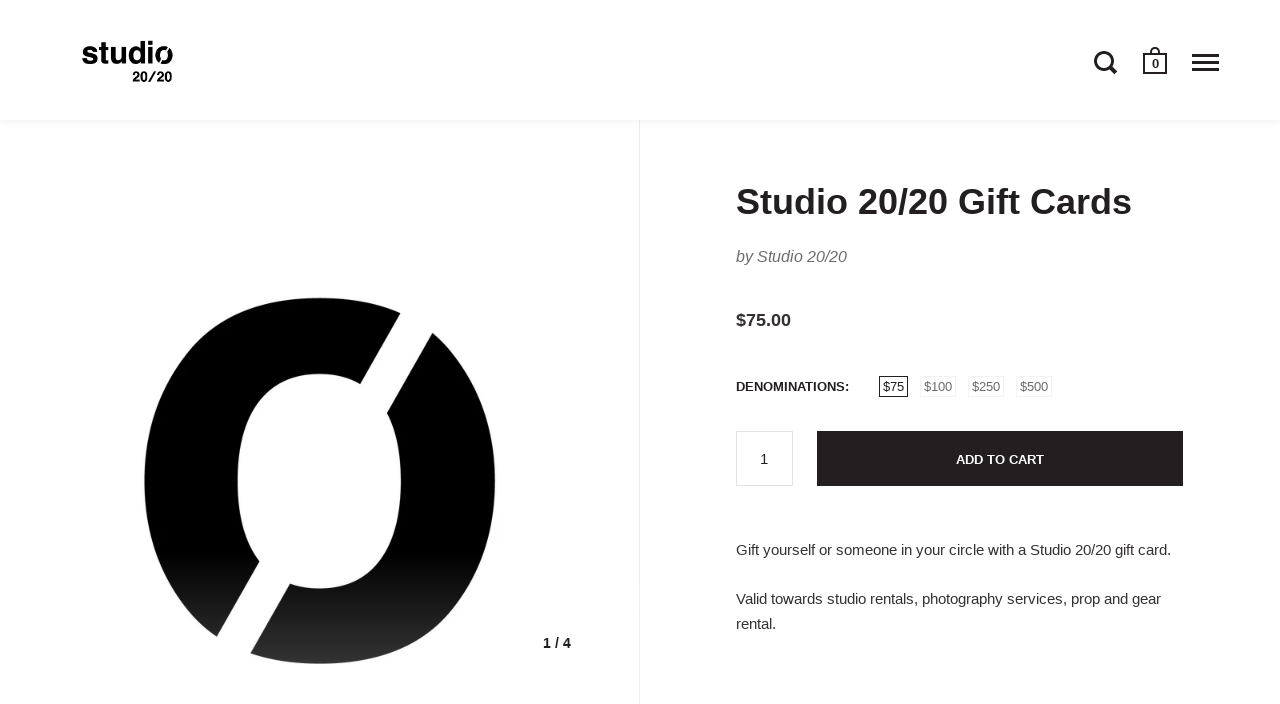

--- FILE ---
content_type: text/html; charset=utf-8
request_url: https://www.studio2020.art/collections/gift-cards/products/studio-gift-card
body_size: 24100
content:
<!doctype html>
<!--[if IE 9]><html class="no-js ie9"> <![endif]-->
<!--[if (gt IE 9)|!(IE)]><!--> <html class="no-js"> <!--<![endif]-->
<head>
  
<!-- Hotjar Tracking Code for https://www.studio2020.art/ -->
<script>
    (function(h,o,t,j,a,r){
        h.hj=h.hj||function(){(h.hj.q=h.hj.q||[]).push(arguments)};
        h._hjSettings={hjid:1888581,hjsv:6};
        a=o.getElementsByTagName('head')[0];
        r=o.createElement('script');r.async=1;
        r.src=t+h._hjSettings.hjid+j+h._hjSettings.hjsv;
        a.appendChild(r);
    })(window,document,'https://static.hotjar.com/c/hotjar-','.js?sv=');
</script>

  <meta charset="utf-8">
  <meta name="viewport" content="width=device-width,initial-scale=1,maximum-scale=1,user-scalable=no">
  <meta http-equiv="X-UA-Compatible" content="IE=edge"> 

  
    <link rel="shortcut icon" href="//www.studio2020.art/cdn/shop/files/Favicon_32x32.png?v=1613791086" type="image/png" />
  
 
  <title>
    Studio 20/20 Gift Cards
  </title>

  
    <meta name="description" content="Gift yourself or someone in your circle with a Studio 20/20 gift card.  Valid towards studio rentals, photography services, prop and gear rental.">
  

  



  <meta property="og:type" content="product">
  <meta property="og:title" content="Studio 20/20 Gift Cards">

  
    <meta property="og:image" content="http://www.studio2020.art/cdn/shop/products/image_52e59183-b685-441b-9cfc-4837c7ac36db_1024x.jpg?v=1608577305">
    <meta property="og:image:secure_url" content="https://www.studio2020.art/cdn/shop/products/image_52e59183-b685-441b-9cfc-4837c7ac36db_1024x.jpg?v=1608577305">
    <meta property="og:image:width" content="1024">
    
      <meta property="og:image:height" content="1024">
    
  
    <meta property="og:image" content="http://www.studio2020.art/cdn/shop/products/image_259b57ee-e7fe-4db7-b2a5-1b268c7be5b9_1024x.png?v=1608577305">
    <meta property="og:image:secure_url" content="https://www.studio2020.art/cdn/shop/products/image_259b57ee-e7fe-4db7-b2a5-1b268c7be5b9_1024x.png?v=1608577305">
    <meta property="og:image:width" content="1024">
    
      <meta property="og:image:height" content="1024">
    
  
    <meta property="og:image" content="http://www.studio2020.art/cdn/shop/products/image_3c375a3b-e1f9-42bd-9730-3e630edacb45_1024x.jpg?v=1608577305">
    <meta property="og:image:secure_url" content="https://www.studio2020.art/cdn/shop/products/image_3c375a3b-e1f9-42bd-9730-3e630edacb45_1024x.jpg?v=1608577305">
    <meta property="og:image:width" content="1024">
    
      <meta property="og:image:height" content="1024">
    
  

  <meta property="product:price:amount" content="75.00">
  <meta property="product:price:currency" content="CAD">
  <meta property="product:availability" content="in stock">




  <meta property="og:description" content="Gift yourself or someone in your circle with a Studio 20/20 gift card.  Valid towards studio rentals, photography services, prop and gear rental.">


<meta property="og:url" content="https://www.studio2020.art/products/studio-gift-card">
<meta property="og:site_name" content="Studio 20/20">



<meta name="twitter:card" content="summary">


  <meta name="twitter:title" content="Studio 20/20 Gift Cards">
  <meta name="twitter:description" content="Gift yourself or someone in your circle with a Studio 20/20 gift card. 
Valid towards studio rentals, photography services, prop and gear rental.">
  <meta name="twitter:image" content="https://www.studio2020.art/cdn/shop/products/image_52e59183-b685-441b-9cfc-4837c7ac36db_600x600_crop_center.jpg?v=1608577305">


  <link rel="canonical" href="https://www.studio2020.art/products/studio-gift-card">

  <link href="//www.studio2020.art/cdn/shop/t/9/assets/css_main.scss.css?v=59802715500615333611759260163" rel="stylesheet" type="text/css" media="all" />

  <script>window.performance && window.performance.mark && window.performance.mark('shopify.content_for_header.start');</script><meta id="shopify-digital-wallet" name="shopify-digital-wallet" content="/32738738313/digital_wallets/dialog">
<meta name="shopify-checkout-api-token" content="570b3783eeded8afee6b5a9b45376e3b">
<meta id="in-context-paypal-metadata" data-shop-id="32738738313" data-venmo-supported="false" data-environment="production" data-locale="en_US" data-paypal-v4="true" data-currency="CAD">
<link rel="alternate" type="application/json+oembed" href="https://www.studio2020.art/products/studio-gift-card.oembed">
<script async="async" src="/checkouts/internal/preloads.js?locale=en-CA"></script>
<link rel="preconnect" href="https://shop.app" crossorigin="anonymous">
<script async="async" src="https://shop.app/checkouts/internal/preloads.js?locale=en-CA&shop_id=32738738313" crossorigin="anonymous"></script>
<script id="apple-pay-shop-capabilities" type="application/json">{"shopId":32738738313,"countryCode":"CA","currencyCode":"CAD","merchantCapabilities":["supports3DS"],"merchantId":"gid:\/\/shopify\/Shop\/32738738313","merchantName":"Studio 20\/20","requiredBillingContactFields":["postalAddress","email"],"requiredShippingContactFields":["postalAddress","email"],"shippingType":"shipping","supportedNetworks":["visa","masterCard","amex","discover","interac","jcb"],"total":{"type":"pending","label":"Studio 20\/20","amount":"1.00"},"shopifyPaymentsEnabled":true,"supportsSubscriptions":true}</script>
<script id="shopify-features" type="application/json">{"accessToken":"570b3783eeded8afee6b5a9b45376e3b","betas":["rich-media-storefront-analytics"],"domain":"www.studio2020.art","predictiveSearch":true,"shopId":32738738313,"locale":"en"}</script>
<script>var Shopify = Shopify || {};
Shopify.shop = "studio-2020-ottawa.myshopify.com";
Shopify.locale = "en";
Shopify.currency = {"active":"CAD","rate":"1.0"};
Shopify.country = "CA";
Shopify.theme = {"name":"July.20.Studio-Rentals.Edit","id":97562198153,"schema_name":"Split","schema_version":"2.0.9.3","theme_store_id":842,"role":"main"};
Shopify.theme.handle = "null";
Shopify.theme.style = {"id":null,"handle":null};
Shopify.cdnHost = "www.studio2020.art/cdn";
Shopify.routes = Shopify.routes || {};
Shopify.routes.root = "/";</script>
<script type="module">!function(o){(o.Shopify=o.Shopify||{}).modules=!0}(window);</script>
<script>!function(o){function n(){var o=[];function n(){o.push(Array.prototype.slice.apply(arguments))}return n.q=o,n}var t=o.Shopify=o.Shopify||{};t.loadFeatures=n(),t.autoloadFeatures=n()}(window);</script>
<script>
  window.ShopifyPay = window.ShopifyPay || {};
  window.ShopifyPay.apiHost = "shop.app\/pay";
  window.ShopifyPay.redirectState = null;
</script>
<script id="shop-js-analytics" type="application/json">{"pageType":"product"}</script>
<script defer="defer" async type="module" src="//www.studio2020.art/cdn/shopifycloud/shop-js/modules/v2/client.init-shop-cart-sync_C5BV16lS.en.esm.js"></script>
<script defer="defer" async type="module" src="//www.studio2020.art/cdn/shopifycloud/shop-js/modules/v2/chunk.common_CygWptCX.esm.js"></script>
<script type="module">
  await import("//www.studio2020.art/cdn/shopifycloud/shop-js/modules/v2/client.init-shop-cart-sync_C5BV16lS.en.esm.js");
await import("//www.studio2020.art/cdn/shopifycloud/shop-js/modules/v2/chunk.common_CygWptCX.esm.js");

  window.Shopify.SignInWithShop?.initShopCartSync?.({"fedCMEnabled":true,"windoidEnabled":true});

</script>
<script>
  window.Shopify = window.Shopify || {};
  if (!window.Shopify.featureAssets) window.Shopify.featureAssets = {};
  window.Shopify.featureAssets['shop-js'] = {"shop-cart-sync":["modules/v2/client.shop-cart-sync_ZFArdW7E.en.esm.js","modules/v2/chunk.common_CygWptCX.esm.js"],"init-fed-cm":["modules/v2/client.init-fed-cm_CmiC4vf6.en.esm.js","modules/v2/chunk.common_CygWptCX.esm.js"],"shop-button":["modules/v2/client.shop-button_tlx5R9nI.en.esm.js","modules/v2/chunk.common_CygWptCX.esm.js"],"shop-cash-offers":["modules/v2/client.shop-cash-offers_DOA2yAJr.en.esm.js","modules/v2/chunk.common_CygWptCX.esm.js","modules/v2/chunk.modal_D71HUcav.esm.js"],"init-windoid":["modules/v2/client.init-windoid_sURxWdc1.en.esm.js","modules/v2/chunk.common_CygWptCX.esm.js"],"shop-toast-manager":["modules/v2/client.shop-toast-manager_ClPi3nE9.en.esm.js","modules/v2/chunk.common_CygWptCX.esm.js"],"init-shop-email-lookup-coordinator":["modules/v2/client.init-shop-email-lookup-coordinator_B8hsDcYM.en.esm.js","modules/v2/chunk.common_CygWptCX.esm.js"],"init-shop-cart-sync":["modules/v2/client.init-shop-cart-sync_C5BV16lS.en.esm.js","modules/v2/chunk.common_CygWptCX.esm.js"],"avatar":["modules/v2/client.avatar_BTnouDA3.en.esm.js"],"pay-button":["modules/v2/client.pay-button_FdsNuTd3.en.esm.js","modules/v2/chunk.common_CygWptCX.esm.js"],"init-customer-accounts":["modules/v2/client.init-customer-accounts_DxDtT_ad.en.esm.js","modules/v2/client.shop-login-button_C5VAVYt1.en.esm.js","modules/v2/chunk.common_CygWptCX.esm.js","modules/v2/chunk.modal_D71HUcav.esm.js"],"init-shop-for-new-customer-accounts":["modules/v2/client.init-shop-for-new-customer-accounts_ChsxoAhi.en.esm.js","modules/v2/client.shop-login-button_C5VAVYt1.en.esm.js","modules/v2/chunk.common_CygWptCX.esm.js","modules/v2/chunk.modal_D71HUcav.esm.js"],"shop-login-button":["modules/v2/client.shop-login-button_C5VAVYt1.en.esm.js","modules/v2/chunk.common_CygWptCX.esm.js","modules/v2/chunk.modal_D71HUcav.esm.js"],"init-customer-accounts-sign-up":["modules/v2/client.init-customer-accounts-sign-up_CPSyQ0Tj.en.esm.js","modules/v2/client.shop-login-button_C5VAVYt1.en.esm.js","modules/v2/chunk.common_CygWptCX.esm.js","modules/v2/chunk.modal_D71HUcav.esm.js"],"shop-follow-button":["modules/v2/client.shop-follow-button_Cva4Ekp9.en.esm.js","modules/v2/chunk.common_CygWptCX.esm.js","modules/v2/chunk.modal_D71HUcav.esm.js"],"checkout-modal":["modules/v2/client.checkout-modal_BPM8l0SH.en.esm.js","modules/v2/chunk.common_CygWptCX.esm.js","modules/v2/chunk.modal_D71HUcav.esm.js"],"lead-capture":["modules/v2/client.lead-capture_Bi8yE_yS.en.esm.js","modules/v2/chunk.common_CygWptCX.esm.js","modules/v2/chunk.modal_D71HUcav.esm.js"],"shop-login":["modules/v2/client.shop-login_D6lNrXab.en.esm.js","modules/v2/chunk.common_CygWptCX.esm.js","modules/v2/chunk.modal_D71HUcav.esm.js"],"payment-terms":["modules/v2/client.payment-terms_CZxnsJam.en.esm.js","modules/v2/chunk.common_CygWptCX.esm.js","modules/v2/chunk.modal_D71HUcav.esm.js"]};
</script>
<script>(function() {
  var isLoaded = false;
  function asyncLoad() {
    if (isLoaded) return;
    isLoaded = true;
    var urls = ["\/\/studio-2020-ottawa.bookthatapp.com\/javascripts\/bta.js?shop=studio-2020-ottawa.myshopify.com","\/\/cdn.shopify.com\/proxy\/8b783fd9321ce25bc5fbcbe8ba6eaa7c40bad769a124db525c6d193f9df65416\/studio-2020-ottawa.bookthatapp.com\/javascripts\/bta-installed.js?shop=studio-2020-ottawa.myshopify.com\u0026sp-cache-control=cHVibGljLCBtYXgtYWdlPTkwMA"];
    for (var i = 0; i < urls.length; i++) {
      var s = document.createElement('script');
      s.type = 'text/javascript';
      s.async = true;
      s.src = urls[i];
      var x = document.getElementsByTagName('script')[0];
      x.parentNode.insertBefore(s, x);
    }
  };
  if(window.attachEvent) {
    window.attachEvent('onload', asyncLoad);
  } else {
    window.addEventListener('load', asyncLoad, false);
  }
})();</script>
<script id="__st">var __st={"a":32738738313,"offset":-18000,"reqid":"641eac43-9e24-4e01-9d06-65ab206735f9-1768754027","pageurl":"www.studio2020.art\/collections\/gift-cards\/products\/studio-gift-card","u":"58cd03733858","p":"product","rtyp":"product","rid":5254166184073};</script>
<script>window.ShopifyPaypalV4VisibilityTracking = true;</script>
<script id="captcha-bootstrap">!function(){'use strict';const t='contact',e='account',n='new_comment',o=[[t,t],['blogs',n],['comments',n],[t,'customer']],c=[[e,'customer_login'],[e,'guest_login'],[e,'recover_customer_password'],[e,'create_customer']],r=t=>t.map((([t,e])=>`form[action*='/${t}']:not([data-nocaptcha='true']) input[name='form_type'][value='${e}']`)).join(','),a=t=>()=>t?[...document.querySelectorAll(t)].map((t=>t.form)):[];function s(){const t=[...o],e=r(t);return a(e)}const i='password',u='form_key',d=['recaptcha-v3-token','g-recaptcha-response','h-captcha-response',i],f=()=>{try{return window.sessionStorage}catch{return}},m='__shopify_v',_=t=>t.elements[u];function p(t,e,n=!1){try{const o=window.sessionStorage,c=JSON.parse(o.getItem(e)),{data:r}=function(t){const{data:e,action:n}=t;return t[m]||n?{data:e,action:n}:{data:t,action:n}}(c);for(const[e,n]of Object.entries(r))t.elements[e]&&(t.elements[e].value=n);n&&o.removeItem(e)}catch(o){console.error('form repopulation failed',{error:o})}}const l='form_type',E='cptcha';function T(t){t.dataset[E]=!0}const w=window,h=w.document,L='Shopify',v='ce_forms',y='captcha';let A=!1;((t,e)=>{const n=(g='f06e6c50-85a8-45c8-87d0-21a2b65856fe',I='https://cdn.shopify.com/shopifycloud/storefront-forms-hcaptcha/ce_storefront_forms_captcha_hcaptcha.v1.5.2.iife.js',D={infoText:'Protected by hCaptcha',privacyText:'Privacy',termsText:'Terms'},(t,e,n)=>{const o=w[L][v],c=o.bindForm;if(c)return c(t,g,e,D).then(n);var r;o.q.push([[t,g,e,D],n]),r=I,A||(h.body.append(Object.assign(h.createElement('script'),{id:'captcha-provider',async:!0,src:r})),A=!0)});var g,I,D;w[L]=w[L]||{},w[L][v]=w[L][v]||{},w[L][v].q=[],w[L][y]=w[L][y]||{},w[L][y].protect=function(t,e){n(t,void 0,e),T(t)},Object.freeze(w[L][y]),function(t,e,n,w,h,L){const[v,y,A,g]=function(t,e,n){const i=e?o:[],u=t?c:[],d=[...i,...u],f=r(d),m=r(i),_=r(d.filter((([t,e])=>n.includes(e))));return[a(f),a(m),a(_),s()]}(w,h,L),I=t=>{const e=t.target;return e instanceof HTMLFormElement?e:e&&e.form},D=t=>v().includes(t);t.addEventListener('submit',(t=>{const e=I(t);if(!e)return;const n=D(e)&&!e.dataset.hcaptchaBound&&!e.dataset.recaptchaBound,o=_(e),c=g().includes(e)&&(!o||!o.value);(n||c)&&t.preventDefault(),c&&!n&&(function(t){try{if(!f())return;!function(t){const e=f();if(!e)return;const n=_(t);if(!n)return;const o=n.value;o&&e.removeItem(o)}(t);const e=Array.from(Array(32),(()=>Math.random().toString(36)[2])).join('');!function(t,e){_(t)||t.append(Object.assign(document.createElement('input'),{type:'hidden',name:u})),t.elements[u].value=e}(t,e),function(t,e){const n=f();if(!n)return;const o=[...t.querySelectorAll(`input[type='${i}']`)].map((({name:t})=>t)),c=[...d,...o],r={};for(const[a,s]of new FormData(t).entries())c.includes(a)||(r[a]=s);n.setItem(e,JSON.stringify({[m]:1,action:t.action,data:r}))}(t,e)}catch(e){console.error('failed to persist form',e)}}(e),e.submit())}));const S=(t,e)=>{t&&!t.dataset[E]&&(n(t,e.some((e=>e===t))),T(t))};for(const o of['focusin','change'])t.addEventListener(o,(t=>{const e=I(t);D(e)&&S(e,y())}));const B=e.get('form_key'),M=e.get(l),P=B&&M;t.addEventListener('DOMContentLoaded',(()=>{const t=y();if(P)for(const e of t)e.elements[l].value===M&&p(e,B);[...new Set([...A(),...v().filter((t=>'true'===t.dataset.shopifyCaptcha))])].forEach((e=>S(e,t)))}))}(h,new URLSearchParams(w.location.search),n,t,e,['guest_login'])})(!0,!0)}();</script>
<script integrity="sha256-4kQ18oKyAcykRKYeNunJcIwy7WH5gtpwJnB7kiuLZ1E=" data-source-attribution="shopify.loadfeatures" defer="defer" src="//www.studio2020.art/cdn/shopifycloud/storefront/assets/storefront/load_feature-a0a9edcb.js" crossorigin="anonymous"></script>
<script crossorigin="anonymous" defer="defer" src="//www.studio2020.art/cdn/shopifycloud/storefront/assets/shopify_pay/storefront-65b4c6d7.js?v=20250812"></script>
<script data-source-attribution="shopify.dynamic_checkout.dynamic.init">var Shopify=Shopify||{};Shopify.PaymentButton=Shopify.PaymentButton||{isStorefrontPortableWallets:!0,init:function(){window.Shopify.PaymentButton.init=function(){};var t=document.createElement("script");t.src="https://www.studio2020.art/cdn/shopifycloud/portable-wallets/latest/portable-wallets.en.js",t.type="module",document.head.appendChild(t)}};
</script>
<script data-source-attribution="shopify.dynamic_checkout.buyer_consent">
  function portableWalletsHideBuyerConsent(e){var t=document.getElementById("shopify-buyer-consent"),n=document.getElementById("shopify-subscription-policy-button");t&&n&&(t.classList.add("hidden"),t.setAttribute("aria-hidden","true"),n.removeEventListener("click",e))}function portableWalletsShowBuyerConsent(e){var t=document.getElementById("shopify-buyer-consent"),n=document.getElementById("shopify-subscription-policy-button");t&&n&&(t.classList.remove("hidden"),t.removeAttribute("aria-hidden"),n.addEventListener("click",e))}window.Shopify?.PaymentButton&&(window.Shopify.PaymentButton.hideBuyerConsent=portableWalletsHideBuyerConsent,window.Shopify.PaymentButton.showBuyerConsent=portableWalletsShowBuyerConsent);
</script>
<script data-source-attribution="shopify.dynamic_checkout.cart.bootstrap">document.addEventListener("DOMContentLoaded",(function(){function t(){return document.querySelector("shopify-accelerated-checkout-cart, shopify-accelerated-checkout")}if(t())Shopify.PaymentButton.init();else{new MutationObserver((function(e,n){t()&&(Shopify.PaymentButton.init(),n.disconnect())})).observe(document.body,{childList:!0,subtree:!0})}}));
</script>
<link id="shopify-accelerated-checkout-styles" rel="stylesheet" media="screen" href="https://www.studio2020.art/cdn/shopifycloud/portable-wallets/latest/accelerated-checkout-backwards-compat.css" crossorigin="anonymous">
<style id="shopify-accelerated-checkout-cart">
        #shopify-buyer-consent {
  margin-top: 1em;
  display: inline-block;
  width: 100%;
}

#shopify-buyer-consent.hidden {
  display: none;
}

#shopify-subscription-policy-button {
  background: none;
  border: none;
  padding: 0;
  text-decoration: underline;
  font-size: inherit;
  cursor: pointer;
}

#shopify-subscription-policy-button::before {
  box-shadow: none;
}

      </style>

<script>window.performance && window.performance.mark && window.performance.mark('shopify.content_for_header.end');</script>

  <script type="text/javascript">
    window.start = Date.now();
  </script>

  <script src="//ajax.googleapis.com/ajax/libs/jquery/1.11.0/jquery.min.js" type="text/javascript"></script>

  

  <noscript>
    <link href="//www.studio2020.art/cdn/shop/t/9/assets/css_noscript.scss.css?v=184054722418888357461594996014" rel="stylesheet" type="text/css" media="all" />
  </noscript>

  <script src="//www.studio2020.art/cdn/shop/t/9/assets/js_product.js?v=88196269795217428951594996005" type="text/javascript"></script>
  <link href="//www.studio2020.art/cdn/shop/t/9/assets/customizations.scss?v=152519926759471032781594996001" rel="stylesheet" type="text/css" media="all" />

    


  
  
  
  
  <script>var bondVariantIds = [], productConfig = {}, productMetafields;productMetafields = '';if (productMetafields !== '') {
        productConfig = JSON.parse('{"' + decodeURI(productMetafields).replace(/"/g, '\\"').replace(/&/g, '","').replace(/=/g,'":"') + '"}');
      }

    window.BtaConfig = {
      account: 'studio-2020-ottawa',
      bondVariantIds: bondVariantIds,
      cart: 'CartDrop',
      customer: '','product': productConfig,settings: JSON.parse('{"dateFormat":"MM/DD/YYYY","domain":"www.studio2020.art","env":"production","path_prefix":"/apps/bookthatapp","should_load":true,"widget_enabled_list":["reservation","appt"],"widget_on_every_page":true,"widgets_mode":{}}' || '{}'),
      version: '1.6'
    }
  </script>

  <script src="//www.studio2020.art/cdn/shop/t/9/assets/bta-widgets-bootstrap.min.js?v=140398751049464347101691229473" type="text/javascript"></script>

<link href="https://monorail-edge.shopifysvc.com" rel="dns-prefetch">
<script>(function(){if ("sendBeacon" in navigator && "performance" in window) {try {var session_token_from_headers = performance.getEntriesByType('navigation')[0].serverTiming.find(x => x.name == '_s').description;} catch {var session_token_from_headers = undefined;}var session_cookie_matches = document.cookie.match(/_shopify_s=([^;]*)/);var session_token_from_cookie = session_cookie_matches && session_cookie_matches.length === 2 ? session_cookie_matches[1] : "";var session_token = session_token_from_headers || session_token_from_cookie || "";function handle_abandonment_event(e) {var entries = performance.getEntries().filter(function(entry) {return /monorail-edge.shopifysvc.com/.test(entry.name);});if (!window.abandonment_tracked && entries.length === 0) {window.abandonment_tracked = true;var currentMs = Date.now();var navigation_start = performance.timing.navigationStart;var payload = {shop_id: 32738738313,url: window.location.href,navigation_start,duration: currentMs - navigation_start,session_token,page_type: "product"};window.navigator.sendBeacon("https://monorail-edge.shopifysvc.com/v1/produce", JSON.stringify({schema_id: "online_store_buyer_site_abandonment/1.1",payload: payload,metadata: {event_created_at_ms: currentMs,event_sent_at_ms: currentMs}}));}}window.addEventListener('pagehide', handle_abandonment_event);}}());</script>
<script id="web-pixels-manager-setup">(function e(e,d,r,n,o){if(void 0===o&&(o={}),!Boolean(null===(a=null===(i=window.Shopify)||void 0===i?void 0:i.analytics)||void 0===a?void 0:a.replayQueue)){var i,a;window.Shopify=window.Shopify||{};var t=window.Shopify;t.analytics=t.analytics||{};var s=t.analytics;s.replayQueue=[],s.publish=function(e,d,r){return s.replayQueue.push([e,d,r]),!0};try{self.performance.mark("wpm:start")}catch(e){}var l=function(){var e={modern:/Edge?\/(1{2}[4-9]|1[2-9]\d|[2-9]\d{2}|\d{4,})\.\d+(\.\d+|)|Firefox\/(1{2}[4-9]|1[2-9]\d|[2-9]\d{2}|\d{4,})\.\d+(\.\d+|)|Chrom(ium|e)\/(9{2}|\d{3,})\.\d+(\.\d+|)|(Maci|X1{2}).+ Version\/(15\.\d+|(1[6-9]|[2-9]\d|\d{3,})\.\d+)([,.]\d+|)( \(\w+\)|)( Mobile\/\w+|) Safari\/|Chrome.+OPR\/(9{2}|\d{3,})\.\d+\.\d+|(CPU[ +]OS|iPhone[ +]OS|CPU[ +]iPhone|CPU IPhone OS|CPU iPad OS)[ +]+(15[._]\d+|(1[6-9]|[2-9]\d|\d{3,})[._]\d+)([._]\d+|)|Android:?[ /-](13[3-9]|1[4-9]\d|[2-9]\d{2}|\d{4,})(\.\d+|)(\.\d+|)|Android.+Firefox\/(13[5-9]|1[4-9]\d|[2-9]\d{2}|\d{4,})\.\d+(\.\d+|)|Android.+Chrom(ium|e)\/(13[3-9]|1[4-9]\d|[2-9]\d{2}|\d{4,})\.\d+(\.\d+|)|SamsungBrowser\/([2-9]\d|\d{3,})\.\d+/,legacy:/Edge?\/(1[6-9]|[2-9]\d|\d{3,})\.\d+(\.\d+|)|Firefox\/(5[4-9]|[6-9]\d|\d{3,})\.\d+(\.\d+|)|Chrom(ium|e)\/(5[1-9]|[6-9]\d|\d{3,})\.\d+(\.\d+|)([\d.]+$|.*Safari\/(?![\d.]+ Edge\/[\d.]+$))|(Maci|X1{2}).+ Version\/(10\.\d+|(1[1-9]|[2-9]\d|\d{3,})\.\d+)([,.]\d+|)( \(\w+\)|)( Mobile\/\w+|) Safari\/|Chrome.+OPR\/(3[89]|[4-9]\d|\d{3,})\.\d+\.\d+|(CPU[ +]OS|iPhone[ +]OS|CPU[ +]iPhone|CPU IPhone OS|CPU iPad OS)[ +]+(10[._]\d+|(1[1-9]|[2-9]\d|\d{3,})[._]\d+)([._]\d+|)|Android:?[ /-](13[3-9]|1[4-9]\d|[2-9]\d{2}|\d{4,})(\.\d+|)(\.\d+|)|Mobile Safari.+OPR\/([89]\d|\d{3,})\.\d+\.\d+|Android.+Firefox\/(13[5-9]|1[4-9]\d|[2-9]\d{2}|\d{4,})\.\d+(\.\d+|)|Android.+Chrom(ium|e)\/(13[3-9]|1[4-9]\d|[2-9]\d{2}|\d{4,})\.\d+(\.\d+|)|Android.+(UC? ?Browser|UCWEB|U3)[ /]?(15\.([5-9]|\d{2,})|(1[6-9]|[2-9]\d|\d{3,})\.\d+)\.\d+|SamsungBrowser\/(5\.\d+|([6-9]|\d{2,})\.\d+)|Android.+MQ{2}Browser\/(14(\.(9|\d{2,})|)|(1[5-9]|[2-9]\d|\d{3,})(\.\d+|))(\.\d+|)|K[Aa][Ii]OS\/(3\.\d+|([4-9]|\d{2,})\.\d+)(\.\d+|)/},d=e.modern,r=e.legacy,n=navigator.userAgent;return n.match(d)?"modern":n.match(r)?"legacy":"unknown"}(),u="modern"===l?"modern":"legacy",c=(null!=n?n:{modern:"",legacy:""})[u],f=function(e){return[e.baseUrl,"/wpm","/b",e.hashVersion,"modern"===e.buildTarget?"m":"l",".js"].join("")}({baseUrl:d,hashVersion:r,buildTarget:u}),m=function(e){var d=e.version,r=e.bundleTarget,n=e.surface,o=e.pageUrl,i=e.monorailEndpoint;return{emit:function(e){var a=e.status,t=e.errorMsg,s=(new Date).getTime(),l=JSON.stringify({metadata:{event_sent_at_ms:s},events:[{schema_id:"web_pixels_manager_load/3.1",payload:{version:d,bundle_target:r,page_url:o,status:a,surface:n,error_msg:t},metadata:{event_created_at_ms:s}}]});if(!i)return console&&console.warn&&console.warn("[Web Pixels Manager] No Monorail endpoint provided, skipping logging."),!1;try{return self.navigator.sendBeacon.bind(self.navigator)(i,l)}catch(e){}var u=new XMLHttpRequest;try{return u.open("POST",i,!0),u.setRequestHeader("Content-Type","text/plain"),u.send(l),!0}catch(e){return console&&console.warn&&console.warn("[Web Pixels Manager] Got an unhandled error while logging to Monorail."),!1}}}}({version:r,bundleTarget:l,surface:e.surface,pageUrl:self.location.href,monorailEndpoint:e.monorailEndpoint});try{o.browserTarget=l,function(e){var d=e.src,r=e.async,n=void 0===r||r,o=e.onload,i=e.onerror,a=e.sri,t=e.scriptDataAttributes,s=void 0===t?{}:t,l=document.createElement("script"),u=document.querySelector("head"),c=document.querySelector("body");if(l.async=n,l.src=d,a&&(l.integrity=a,l.crossOrigin="anonymous"),s)for(var f in s)if(Object.prototype.hasOwnProperty.call(s,f))try{l.dataset[f]=s[f]}catch(e){}if(o&&l.addEventListener("load",o),i&&l.addEventListener("error",i),u)u.appendChild(l);else{if(!c)throw new Error("Did not find a head or body element to append the script");c.appendChild(l)}}({src:f,async:!0,onload:function(){if(!function(){var e,d;return Boolean(null===(d=null===(e=window.Shopify)||void 0===e?void 0:e.analytics)||void 0===d?void 0:d.initialized)}()){var d=window.webPixelsManager.init(e)||void 0;if(d){var r=window.Shopify.analytics;r.replayQueue.forEach((function(e){var r=e[0],n=e[1],o=e[2];d.publishCustomEvent(r,n,o)})),r.replayQueue=[],r.publish=d.publishCustomEvent,r.visitor=d.visitor,r.initialized=!0}}},onerror:function(){return m.emit({status:"failed",errorMsg:"".concat(f," has failed to load")})},sri:function(e){var d=/^sha384-[A-Za-z0-9+/=]+$/;return"string"==typeof e&&d.test(e)}(c)?c:"",scriptDataAttributes:o}),m.emit({status:"loading"})}catch(e){m.emit({status:"failed",errorMsg:(null==e?void 0:e.message)||"Unknown error"})}}})({shopId: 32738738313,storefrontBaseUrl: "https://www.studio2020.art",extensionsBaseUrl: "https://extensions.shopifycdn.com/cdn/shopifycloud/web-pixels-manager",monorailEndpoint: "https://monorail-edge.shopifysvc.com/unstable/produce_batch",surface: "storefront-renderer",enabledBetaFlags: ["2dca8a86"],webPixelsConfigList: [{"id":"75563145","eventPayloadVersion":"v1","runtimeContext":"LAX","scriptVersion":"1","type":"CUSTOM","privacyPurposes":["ANALYTICS"],"name":"Google Analytics tag (migrated)"},{"id":"shopify-app-pixel","configuration":"{}","eventPayloadVersion":"v1","runtimeContext":"STRICT","scriptVersion":"0450","apiClientId":"shopify-pixel","type":"APP","privacyPurposes":["ANALYTICS","MARKETING"]},{"id":"shopify-custom-pixel","eventPayloadVersion":"v1","runtimeContext":"LAX","scriptVersion":"0450","apiClientId":"shopify-pixel","type":"CUSTOM","privacyPurposes":["ANALYTICS","MARKETING"]}],isMerchantRequest: false,initData: {"shop":{"name":"Studio 20\/20","paymentSettings":{"currencyCode":"CAD"},"myshopifyDomain":"studio-2020-ottawa.myshopify.com","countryCode":"CA","storefrontUrl":"https:\/\/www.studio2020.art"},"customer":null,"cart":null,"checkout":null,"productVariants":[{"price":{"amount":75.0,"currencyCode":"CAD"},"product":{"title":"Studio 20\/20 Gift Cards","vendor":"Studio 20\/20","id":"5254166184073","untranslatedTitle":"Studio 20\/20 Gift Cards","url":"\/products\/studio-gift-card","type":"Gift Card"},"id":"34550354247817","image":{"src":"\/\/www.studio2020.art\/cdn\/shop\/products\/image_52e59183-b685-441b-9cfc-4837c7ac36db.jpg?v=1608577305"},"sku":"","title":"$75","untranslatedTitle":"$75"},{"price":{"amount":100.0,"currencyCode":"CAD"},"product":{"title":"Studio 20\/20 Gift Cards","vendor":"Studio 20\/20","id":"5254166184073","untranslatedTitle":"Studio 20\/20 Gift Cards","url":"\/products\/studio-gift-card","type":"Gift Card"},"id":"34550380888201","image":{"src":"\/\/www.studio2020.art\/cdn\/shop\/products\/image_259b57ee-e7fe-4db7-b2a5-1b268c7be5b9.png?v=1608577305"},"sku":"","title":"$100","untranslatedTitle":"$100"},{"price":{"amount":250.0,"currencyCode":"CAD"},"product":{"title":"Studio 20\/20 Gift Cards","vendor":"Studio 20\/20","id":"5254166184073","untranslatedTitle":"Studio 20\/20 Gift Cards","url":"\/products\/studio-gift-card","type":"Gift Card"},"id":"34550381609097","image":{"src":"\/\/www.studio2020.art\/cdn\/shop\/products\/image_e4741fbd-40e9-4405-86c9-b636f0c466da.png?v=1608577305"},"sku":"","title":"$250","untranslatedTitle":"$250"},{"price":{"amount":500.0,"currencyCode":"CAD"},"product":{"title":"Studio 20\/20 Gift Cards","vendor":"Studio 20\/20","id":"5254166184073","untranslatedTitle":"Studio 20\/20 Gift Cards","url":"\/products\/studio-gift-card","type":"Gift Card"},"id":"34550381805705","image":{"src":"\/\/www.studio2020.art\/cdn\/shop\/products\/image_3c375a3b-e1f9-42bd-9730-3e630edacb45.jpg?v=1608577305"},"sku":"","title":"$500","untranslatedTitle":"$500"}],"purchasingCompany":null},},"https://www.studio2020.art/cdn","fcfee988w5aeb613cpc8e4bc33m6693e112",{"modern":"","legacy":""},{"shopId":"32738738313","storefrontBaseUrl":"https:\/\/www.studio2020.art","extensionBaseUrl":"https:\/\/extensions.shopifycdn.com\/cdn\/shopifycloud\/web-pixels-manager","surface":"storefront-renderer","enabledBetaFlags":"[\"2dca8a86\"]","isMerchantRequest":"false","hashVersion":"fcfee988w5aeb613cpc8e4bc33m6693e112","publish":"custom","events":"[[\"page_viewed\",{}],[\"product_viewed\",{\"productVariant\":{\"price\":{\"amount\":75.0,\"currencyCode\":\"CAD\"},\"product\":{\"title\":\"Studio 20\/20 Gift Cards\",\"vendor\":\"Studio 20\/20\",\"id\":\"5254166184073\",\"untranslatedTitle\":\"Studio 20\/20 Gift Cards\",\"url\":\"\/products\/studio-gift-card\",\"type\":\"Gift Card\"},\"id\":\"34550354247817\",\"image\":{\"src\":\"\/\/www.studio2020.art\/cdn\/shop\/products\/image_52e59183-b685-441b-9cfc-4837c7ac36db.jpg?v=1608577305\"},\"sku\":\"\",\"title\":\"$75\",\"untranslatedTitle\":\"$75\"}}]]"});</script><script>
  window.ShopifyAnalytics = window.ShopifyAnalytics || {};
  window.ShopifyAnalytics.meta = window.ShopifyAnalytics.meta || {};
  window.ShopifyAnalytics.meta.currency = 'CAD';
  var meta = {"product":{"id":5254166184073,"gid":"gid:\/\/shopify\/Product\/5254166184073","vendor":"Studio 20\/20","type":"Gift Card","handle":"studio-gift-card","variants":[{"id":34550354247817,"price":7500,"name":"Studio 20\/20 Gift Cards - $75","public_title":"$75","sku":""},{"id":34550380888201,"price":10000,"name":"Studio 20\/20 Gift Cards - $100","public_title":"$100","sku":""},{"id":34550381609097,"price":25000,"name":"Studio 20\/20 Gift Cards - $250","public_title":"$250","sku":""},{"id":34550381805705,"price":50000,"name":"Studio 20\/20 Gift Cards - $500","public_title":"$500","sku":""}],"remote":false},"page":{"pageType":"product","resourceType":"product","resourceId":5254166184073,"requestId":"641eac43-9e24-4e01-9d06-65ab206735f9-1768754027"}};
  for (var attr in meta) {
    window.ShopifyAnalytics.meta[attr] = meta[attr];
  }
</script>
<script class="analytics">
  (function () {
    var customDocumentWrite = function(content) {
      var jquery = null;

      if (window.jQuery) {
        jquery = window.jQuery;
      } else if (window.Checkout && window.Checkout.$) {
        jquery = window.Checkout.$;
      }

      if (jquery) {
        jquery('body').append(content);
      }
    };

    var hasLoggedConversion = function(token) {
      if (token) {
        return document.cookie.indexOf('loggedConversion=' + token) !== -1;
      }
      return false;
    }

    var setCookieIfConversion = function(token) {
      if (token) {
        var twoMonthsFromNow = new Date(Date.now());
        twoMonthsFromNow.setMonth(twoMonthsFromNow.getMonth() + 2);

        document.cookie = 'loggedConversion=' + token + '; expires=' + twoMonthsFromNow;
      }
    }

    var trekkie = window.ShopifyAnalytics.lib = window.trekkie = window.trekkie || [];
    if (trekkie.integrations) {
      return;
    }
    trekkie.methods = [
      'identify',
      'page',
      'ready',
      'track',
      'trackForm',
      'trackLink'
    ];
    trekkie.factory = function(method) {
      return function() {
        var args = Array.prototype.slice.call(arguments);
        args.unshift(method);
        trekkie.push(args);
        return trekkie;
      };
    };
    for (var i = 0; i < trekkie.methods.length; i++) {
      var key = trekkie.methods[i];
      trekkie[key] = trekkie.factory(key);
    }
    trekkie.load = function(config) {
      trekkie.config = config || {};
      trekkie.config.initialDocumentCookie = document.cookie;
      var first = document.getElementsByTagName('script')[0];
      var script = document.createElement('script');
      script.type = 'text/javascript';
      script.onerror = function(e) {
        var scriptFallback = document.createElement('script');
        scriptFallback.type = 'text/javascript';
        scriptFallback.onerror = function(error) {
                var Monorail = {
      produce: function produce(monorailDomain, schemaId, payload) {
        var currentMs = new Date().getTime();
        var event = {
          schema_id: schemaId,
          payload: payload,
          metadata: {
            event_created_at_ms: currentMs,
            event_sent_at_ms: currentMs
          }
        };
        return Monorail.sendRequest("https://" + monorailDomain + "/v1/produce", JSON.stringify(event));
      },
      sendRequest: function sendRequest(endpointUrl, payload) {
        // Try the sendBeacon API
        if (window && window.navigator && typeof window.navigator.sendBeacon === 'function' && typeof window.Blob === 'function' && !Monorail.isIos12()) {
          var blobData = new window.Blob([payload], {
            type: 'text/plain'
          });

          if (window.navigator.sendBeacon(endpointUrl, blobData)) {
            return true;
          } // sendBeacon was not successful

        } // XHR beacon

        var xhr = new XMLHttpRequest();

        try {
          xhr.open('POST', endpointUrl);
          xhr.setRequestHeader('Content-Type', 'text/plain');
          xhr.send(payload);
        } catch (e) {
          console.log(e);
        }

        return false;
      },
      isIos12: function isIos12() {
        return window.navigator.userAgent.lastIndexOf('iPhone; CPU iPhone OS 12_') !== -1 || window.navigator.userAgent.lastIndexOf('iPad; CPU OS 12_') !== -1;
      }
    };
    Monorail.produce('monorail-edge.shopifysvc.com',
      'trekkie_storefront_load_errors/1.1',
      {shop_id: 32738738313,
      theme_id: 97562198153,
      app_name: "storefront",
      context_url: window.location.href,
      source_url: "//www.studio2020.art/cdn/s/trekkie.storefront.cd680fe47e6c39ca5d5df5f0a32d569bc48c0f27.min.js"});

        };
        scriptFallback.async = true;
        scriptFallback.src = '//www.studio2020.art/cdn/s/trekkie.storefront.cd680fe47e6c39ca5d5df5f0a32d569bc48c0f27.min.js';
        first.parentNode.insertBefore(scriptFallback, first);
      };
      script.async = true;
      script.src = '//www.studio2020.art/cdn/s/trekkie.storefront.cd680fe47e6c39ca5d5df5f0a32d569bc48c0f27.min.js';
      first.parentNode.insertBefore(script, first);
    };
    trekkie.load(
      {"Trekkie":{"appName":"storefront","development":false,"defaultAttributes":{"shopId":32738738313,"isMerchantRequest":null,"themeId":97562198153,"themeCityHash":"3783781717594616703","contentLanguage":"en","currency":"CAD","eventMetadataId":"02463985-13f7-41a0-9316-c8888e75f86b"},"isServerSideCookieWritingEnabled":true,"monorailRegion":"shop_domain","enabledBetaFlags":["65f19447"]},"Session Attribution":{},"S2S":{"facebookCapiEnabled":false,"source":"trekkie-storefront-renderer","apiClientId":580111}}
    );

    var loaded = false;
    trekkie.ready(function() {
      if (loaded) return;
      loaded = true;

      window.ShopifyAnalytics.lib = window.trekkie;

      var originalDocumentWrite = document.write;
      document.write = customDocumentWrite;
      try { window.ShopifyAnalytics.merchantGoogleAnalytics.call(this); } catch(error) {};
      document.write = originalDocumentWrite;

      window.ShopifyAnalytics.lib.page(null,{"pageType":"product","resourceType":"product","resourceId":5254166184073,"requestId":"641eac43-9e24-4e01-9d06-65ab206735f9-1768754027","shopifyEmitted":true});

      var match = window.location.pathname.match(/checkouts\/(.+)\/(thank_you|post_purchase)/)
      var token = match? match[1]: undefined;
      if (!hasLoggedConversion(token)) {
        setCookieIfConversion(token);
        window.ShopifyAnalytics.lib.track("Viewed Product",{"currency":"CAD","variantId":34550354247817,"productId":5254166184073,"productGid":"gid:\/\/shopify\/Product\/5254166184073","name":"Studio 20\/20 Gift Cards - $75","price":"75.00","sku":"","brand":"Studio 20\/20","variant":"$75","category":"Gift Card","nonInteraction":true,"remote":false},undefined,undefined,{"shopifyEmitted":true});
      window.ShopifyAnalytics.lib.track("monorail:\/\/trekkie_storefront_viewed_product\/1.1",{"currency":"CAD","variantId":34550354247817,"productId":5254166184073,"productGid":"gid:\/\/shopify\/Product\/5254166184073","name":"Studio 20\/20 Gift Cards - $75","price":"75.00","sku":"","brand":"Studio 20\/20","variant":"$75","category":"Gift Card","nonInteraction":true,"remote":false,"referer":"https:\/\/www.studio2020.art\/collections\/gift-cards\/products\/studio-gift-card"});
      }
    });


        var eventsListenerScript = document.createElement('script');
        eventsListenerScript.async = true;
        eventsListenerScript.src = "//www.studio2020.art/cdn/shopifycloud/storefront/assets/shop_events_listener-3da45d37.js";
        document.getElementsByTagName('head')[0].appendChild(eventsListenerScript);

})();</script>
  <script>
  if (!window.ga || (window.ga && typeof window.ga !== 'function')) {
    window.ga = function ga() {
      (window.ga.q = window.ga.q || []).push(arguments);
      if (window.Shopify && window.Shopify.analytics && typeof window.Shopify.analytics.publish === 'function') {
        window.Shopify.analytics.publish("ga_stub_called", {}, {sendTo: "google_osp_migration"});
      }
      console.error("Shopify's Google Analytics stub called with:", Array.from(arguments), "\nSee https://help.shopify.com/manual/promoting-marketing/pixels/pixel-migration#google for more information.");
    };
    if (window.Shopify && window.Shopify.analytics && typeof window.Shopify.analytics.publish === 'function') {
      window.Shopify.analytics.publish("ga_stub_initialized", {}, {sendTo: "google_osp_migration"});
    }
  }
</script>
<script
  defer
  src="https://www.studio2020.art/cdn/shopifycloud/perf-kit/shopify-perf-kit-3.0.4.min.js"
  data-application="storefront-renderer"
  data-shop-id="32738738313"
  data-render-region="gcp-us-central1"
  data-page-type="product"
  data-theme-instance-id="97562198153"
  data-theme-name="Split"
  data-theme-version="2.0.9.3"
  data-monorail-region="shop_domain"
  data-resource-timing-sampling-rate="10"
  data-shs="true"
  data-shs-beacon="true"
  data-shs-export-with-fetch="true"
  data-shs-logs-sample-rate="1"
  data-shs-beacon-endpoint="https://www.studio2020.art/api/collect"
></script>
</head>

<body id="studio-20-20-gift-cards" class="template-product template-product">

  <div id="shopify-section-header" class="shopify-section mount-header"><header id="site-header" class="site-header desktop-view--minimal header-scroll">

  <!-- logo -->
  
  
    <span class="logo" itemscope itemtype="//schema.org/Organization">
  

    

      <a class="logo-img" href="/" itemprop="url">
        <img src="//www.studio2020.art/cdn/shop/files/STUDIO_2020-LOGO.png?v=1613791086" alt="Studio 20/20" style="max-width: 180px;" />
      </a>

    

  
    </span>
  

  <!-- menu -->

  <div id="site-nav--desktop" class="site-nav style--classic">

    <div class="site-nav-container portable--hide">
      <nav class="primary-menu">



<ul class="main-menu link-list size-8">

  

		
		
	
    <li class="has-submenu collections-menu">
			<a  class="active"  href="/collections/all">
				<span>Collections</span>
				<span class="icon-go go-next go-down">

	<svg version="1.1" class="svg longarrow" xmlns="http://www.w3.org/2000/svg" xmlns:xlink="http://www.w3.org/1999/xlink" x="0px" y="0px" viewBox="0 0 41 10" style="enable-background:new 0 0 41 10; width: 41px; height: 10px;" xml:space="preserve"><polygon points="0,4 35,4 35,0 41,5 35,10 35,6 0,6 "/></svg>
</span>
			</a>
      <ul class="submenu" aria-expanded="false">
        
          <li >
            <a  href="/collections/photography-studio-rentals-ottawa"><span>Studio Rentals</span></a>
        </li>
        
          <li >
            <a  href="/collections/photography-prop-rentals-ottawa"><span>Props</span></a>
        </li>
        
          <li >
            <a  href="/collections/photography-gear-rentals-ottawa"><span>Gear</span></a>
        </li>
        
          <li >
            <a  href="/collections/photography-sessions"><span>Photography Services</span></a>
        </li>
        
          <li >
            <a  href=""><span></span></a>
        </li>
        
          <li >
            <a  class="active"  href="/collections/gift-cards"><span>Gift Cards</span></a>
        </li>
        

      </ul>
    </li>

  

	

		<li >

			<a  href="/pages/photography-videography-studio-2020">

				<span>About Us</span>

				

			</a>

			

		</li>

	

		<li >

			<a  href="/pages/studio-rental-rates-ottawa">

				<span>Rates </span>

				

			</a>

			

		</li>

	

		<li >

			<a  href="/pages/studio-etiquette">

				<span>Studio Etiquette &amp; Guidelines </span>

				

			</a>

			

		</li>

	

		<li >

			<a  href="/pages/events">

				<span>Events </span>

				

			</a>

			

		</li>

	

		<li >

			<a  href="/pages/covid-19-policy">

				<span>COVID-19 Policy</span>

				

			</a>

			

		</li>

	

		<li >

			<a  href="/blogs/art-portfolio-client-projects">

				<span>Journal</span>

				

			</a>

			

		</li>

	

		<li >

			<a  href="https://www.studio2020.art/pages/faqs">

				<span>FAQs</span>

				

			</a>

			

		</li>

	

		<li >

			<a  href="/pages/contact">

				<span>Contact</span>

				

			</a>

			

		</li>

	

	
		<li class="login">
			<a  href="/account/login">
				
					<span>Login</span>
				
			</a>
		</li>
	

</ul></nav>
    </div>

    

    <span id="site-search-handle" class="site-search-handle" aria-label="Open search" title="Open search">

      <a href="/search">
        <span class="search-menu" aria-hidden="true">
          

	<svg version="1.1" class="svg search" xmlns="http://www.w3.org/2000/svg" xmlns:xlink="http://www.w3.org/1999/xlink" x="0px" y="0px" viewBox="0 0 24 27" style="enable-background:new 0 0 24 27; width: 24px; height: 27px;" xml:space="preserve"><path d="M10,2C4.5,2,0,6.5,0,12s4.5,10,10,10s10-4.5,10-10S15.5,2,10,2z M10,19c-3.9,0-7-3.1-7-7s3.1-7,7-7s7,3.1,7,7S13.9,19,10,19z"/><rect x="17" y="17" transform="matrix(0.7071 -0.7071 0.7071 0.7071 -9.2844 19.5856)" width="4" height="8"/></svg>

        </span>
      </a>

    </span>

    <span id="site-cart-handle" class="site-cart-handle overlay" aria-label="Open cart" title="Open cart">
    
        <a href="/cart">
          <span class="cart-menu" aria-hidden="true">
            

	<svg version="1.1" class="svg cart" xmlns="http://www.w3.org/2000/svg" xmlns:xlink="http://www.w3.org/1999/xlink" x="0px" y="0px" viewBox="0 0 24 27" style="enable-background:new 0 0 24 27; width: 24px; height: 27px;" xml:space="preserve"><g><path d="M0,6v21h24V6H0z M22,25H2V8h20V25z"/></g><g><path d="M12,2c3,0,3,2.3,3,4h2c0-2.8-1-6-5-6S7,3.2,7,6h2C9,4.3,9,2,12,2z"/></g></svg>

            <span class="count-holder"><span class="count">0</span></span>
          </span>
        </a>
  
    </span>

    <button id="site-menu-handle" class="site-menu-handle hide portable--show" aria-label="Open menu" title="Open menu">
      <span class="hamburger-menu" aria-hidden="true"><span class="bar"></span></span>
    </button>

    

  </div>

  

</header>

<div id="site-nav--mobile" class="site-nav style--sidebar">

  <div id="site-navigation" class="site-nav-container">

  <div class="site-nav-container-last">

    <p class="title">Menu</p>

    <div class="top">

      <nav class="primary-menu">



<ul class="main-menu link-list size-8">

  

		
		
	
    <li class="has-submenu collections-menu">
			<a  class="active"  href="/collections/all">
				<span>Collections</span>
				<span class="icon-go go-next go-down">

	<svg version="1.1" class="svg longarrow" xmlns="http://www.w3.org/2000/svg" xmlns:xlink="http://www.w3.org/1999/xlink" x="0px" y="0px" viewBox="0 0 41 10" style="enable-background:new 0 0 41 10; width: 41px; height: 10px;" xml:space="preserve"><polygon points="0,4 35,4 35,0 41,5 35,10 35,6 0,6 "/></svg>
</span>
			</a>
      <ul class="submenu" aria-expanded="false">
        
          <li >
            <a  href="/collections/photography-studio-rentals-ottawa"><span>Studio Rentals</span></a>
        </li>
        
          <li >
            <a  href="/collections/photography-prop-rentals-ottawa"><span>Props</span></a>
        </li>
        
          <li >
            <a  href="/collections/photography-gear-rentals-ottawa"><span>Gear</span></a>
        </li>
        
          <li >
            <a  href="/collections/photography-sessions"><span>Photography Services</span></a>
        </li>
        
          <li >
            <a  href=""><span></span></a>
        </li>
        
          <li >
            <a  class="active"  href="/collections/gift-cards"><span>Gift Cards</span></a>
        </li>
        

      </ul>
    </li>

  

	

		<li >

			<a  href="/pages/photography-videography-studio-2020">

				<span>About Us</span>

				

			</a>

			

		</li>

	

		<li >

			<a  href="/pages/studio-rental-rates-ottawa">

				<span>Rates </span>

				

			</a>

			

		</li>

	

		<li >

			<a  href="/pages/studio-etiquette">

				<span>Studio Etiquette &amp; Guidelines </span>

				

			</a>

			

		</li>

	

		<li >

			<a  href="/pages/events">

				<span>Events </span>

				

			</a>

			

		</li>

	

		<li >

			<a  href="/pages/covid-19-policy">

				<span>COVID-19 Policy</span>

				

			</a>

			

		</li>

	

		<li >

			<a  href="/blogs/art-portfolio-client-projects">

				<span>Journal</span>

				

			</a>

			

		</li>

	

		<li >

			<a  href="https://www.studio2020.art/pages/faqs">

				<span>FAQs</span>

				

			</a>

			

		</li>

	

		<li >

			<a  href="/pages/contact">

				<span>Contact</span>

				

			</a>

			

		</li>

	

	
		<li class="login">
			<a  href="/account/login">
				
					<span>Login</span>
				
			</a>
		</li>
	

</ul></nav>

    </div>

    <div class="to-bottom-content">

      
<div class="site-social" aria-label="Follow us on social media">

	

	
		<a href="https://www.facebook.com/studio.2020.art/" target="_blank" aria-label="Facebook"><span class="icon regular" aria-hidden="true">

	<svg xmlns="http://www.w3.org/2000/svg" viewBox="0 0 26 26"><path d="M24.99,0H1.16C0.43,0,0,0.43,0,1.01v23.83C0,25.57,0.43,26,1.16,26h12.71v-9.82h-3.32v-4.04h3.32V8.96c0-3.32,2.17-5.06,5.06-5.06c1.44,0,2.6,0.14,3.03,0.14v3.47h-2.02c-1.59,0-2.02,0.72-2.02,1.88v2.74h4.04l-0.87,4.04h-3.32V26h6.93c0.58,0,1.16-0.43,1.16-1.16V1.01C26,0.43,25.57,0,24.99,0z"/></svg>
</span></a>
	

	

	

	

	

	

	
		<a href="https://www.instagram.com/stu.dio2020/" target="_blank" aria-label="Instagram"><span class="icon regular" aria-hidden="true">

	<svg xmlns="http://www.w3.org/2000/svg" viewBox="0 0 26 26"><path d="M13 2.4l5.2.1c1.3.1 1.9.3 2.4.4.6.2 1 .5 1.5 1s.7.9 1 1.5c.2.5.4 1.1.4 2.4.1 1.4.1 1.8.1 5.2l-.1 5.2c-.1 1.3-.3 1.9-.4 2.4-.2.6-.5 1-1 1.5s-.9.7-1.5 1c-.5.2-1.1.4-2.4.4-1.4.1-1.8.1-5.2.1s-3.9 0-5.2-.1-1.9-.3-2.4-.4c-.6-.2-1-.5-1.5-1s-.7-.9-1-1.5c-.2-.5-.4-1.1-.4-2.4-.1-1.4-.1-1.8-.1-5.2l.1-5.2c.1-1.3.3-1.9.4-2.4.2-.6.5-1 1-1.5s.9-.7 1.5-1c.5-.2 1.1-.4 2.4-.4 1.3-.1 1.7-.1 5.2-.1m0-2.3L7.7.2C6.3.2 5.4.4 4.5.7c-.8.4-1.5.8-2.3 1.5C1.5 3 1.1 3.7.7 4.5.4 5.4.2 6.3.1 7.7V13l.1 5.3c.1 1.4.3 2.3.6 3.1.3.9.8 1.6 1.5 2.3s1.4 1.2 2.3 1.5c.8.3 1.8.5 3.1.6 1.4.1 1.8.1 5.3.1l5.3-.1c1.4-.1 2.3-.3 3.1-.6.9-.3 1.6-.8 2.3-1.5s1.2-1.4 1.5-2.3c.3-.8.5-1.8.6-3.1.1-1.4.1-1.8.1-5.3l-.1-5.3c-.1-1.4-.3-2.3-.6-3.1-.3-.9-.8-1.6-1.5-2.3S22.3 1.1 21.4.8c-.8-.3-1.8-.5-3.1-.6S16.5.1 13 .1zm0 6.3c-3.7 0-6.6 3-6.6 6.6s3 6.6 6.6 6.6 6.6-3 6.6-6.6-2.9-6.6-6.6-6.6zm0 10.9c-2.4 0-4.3-1.9-4.3-4.3s1.9-4.3 4.3-4.3 4.3 1.9 4.3 4.3-1.9 4.3-4.3 4.3z"/><circle cx="19.9" cy="6.1" r="1.6"/></svg>
</span></a>
	

	

	

	

	
		<a href="mailto:hello@studio2020.art" target="_blank" aria-label="Email"><span class="icon regular" aria-hidden="true">

	<svg xmlns="http://www.w3.org/2000/svg" viewBox="0 0 26 26"><path d="M25.87 5.42V4.9H.1v15.28c0 .4.4.78.78.78h24.35c.4 0 .78-.4.78-.78l-.14-14.76zm-2.98.77l-9.97 8.3-9.97-8.3H22.9zM1.52 19.4V7.1l10.88 8.94c.13.13.26.13.52.13s.4 0 .52-.13L24.32 7.1v12.3H1.52z"/></svg>
</span></a>
	

</div>

      <div class="site-copyright">
        <p class="copy">Copyright &copy; 2026 <a href="/">Studio 20/20</a></p>
        <p class="powered" hidden><a target="_blank" rel="nofollow" href="https://www.shopify.com?utm_campaign=poweredby&amp;utm_medium=shopify&amp;utm_source=onlinestore">Powered by Shopify</a></p>
      </div>

    </div>

  </div>

</div>

  

  <div id="site-cart" class="site-nav-container" tabindex="-1">

  <div class="site-nav-container-last">

  	<div class="site-cart-heading">

	    <p class="title">Cart</p>
	    
	  	<p class="subtitle" data-added-singular="{{ count }} product was added to your cart" data-added-plural="{{ count }} products were added to your cart">0 products in your cart</p> 

	  </div>

    <div class="top">

      
<form action="/cart" method="post" novalidate class="cart" id="site-cart-form-sidebar">

  <div class="cart-holder" data-items="0">

    <div class="cart-items">

      

    </div>

    
      <textarea name="note" id="cartSpecialInstructions" placeholder="Special instructions for seller" aria-label="Special instructions for seller"></textarea>
    

    <div class="cart-out">

      <div id="CartDetails">
        
        

      </div>

      <p id="CartTotal">Total: <span>$0.00</span></p>
      <small>Shipping &amp; taxes calculated at checkout</small>
      
      <p style="float: none; text-align: left; clear: both; margin: 10px 0;">
  <input style="float:none; vertical-align: middle;" type="checkbox" id="agree" />
  <label style="display:inline; float:none" for="agree">
    I AGREE I must book one of the three (3) Studios with my Gear and/or Props rental. We do NOT rent Gear or Props for outside use. Only when booking a Studio.
  </label>
</p>
      

      <div class="cart-actions" style="margin-top: 20px;">
        
        
          <button class="button accent" style="margin-right: 10px;">Edit Cart</button>
        
    
        <input type="submit" name="checkout" value="Checkout" >
        
        
          
        

      </div>

    </div>

  </div>

  <div class="cart-continue"><a href="/" class="button color">Continue browsing</a></div>

</form>

    </div>

  </div>

</div>

  <div id="site-search" class="site-nav-container" tabindex="-1">

  <div class="site-nav-container-last">

    <p class="title">Search</p>

    
<form action="/search" method="get" class="input-group search-bar ajax" role="search" autocomplete="off">
  <input type="search" name="q" value="" placeholder="Enter a keyword" class="input-group-field" aria-label="Enter a keyword" autocomplete="off">
  <span class="input-group-btn">
    <button type="submit" class="btn icon-fallback-text" aria-label="Search">
      <span class="icon icon-search" aria-hidden="true">

	<svg version="1.1" class="svg search" xmlns="http://www.w3.org/2000/svg" xmlns:xlink="http://www.w3.org/1999/xlink" x="0px" y="0px" viewBox="0 0 24 27" style="enable-background:new 0 0 24 27; width: 24px; height: 27px;" xml:space="preserve"><path d="M10,2C4.5,2,0,6.5,0,12s4.5,10,10,10s10-4.5,10-10S15.5,2,10,2z M10,19c-3.9,0-7-3.1-7-7s3.1-7,7-7s7,3.1,7,7S13.9,19,10,19z"/><rect x="17" y="17" transform="matrix(0.7071 -0.7071 0.7071 0.7071 -9.2844 19.5856)" width="4" height="8"/></svg>
</span>
    </button>
  </span>
</form>


    <div class="top">
		
			<div class="preloader" aria-hidden="true"><span>.</span><span>.</span><span>.</span>
				<p>Loading results</p>
			</div>

      <div id="search-results" class="search-results"></div>

    </div>

  </div>

</div>

  <button id="site-close-handle" class="site-close-handle" aria-label="Close sidebar" title="Close sidebar">
    <span class="hamburger-menu active" aria-hidden="true"><span class="bar animate"></span></span>
  </button>

</div>

</div>

  <main class="wrapper main-content" id="main" role="main">

    <div class="shopify-section">
  <div id="shopify-section-product" class="shopify-section mount-product mount-images mount-gallery"><div id="section-product" class="site-box-container container--fullscreen box--can-stick product--section" itemscope itemtype="//schema.org/Product" data-collection="gift-cards" data-gallery-size="4" data-id="5254166184073" data-hide-variants="false" data-product-available="true">

  <div class="site-box box--big lap--box--bigger box--typo-big box--no-padding box__product-gallery scroll" data-lap="box--bigger" data-order="0" data-images="4">

    <div class="site-box-content">

      

        

          <div class="box--product-image gallery-item" data-index="0"  data-variant-img="17410341699721" data-master="//www.studio2020.art/cdn/shop/products/image_52e59183-b685-441b-9cfc-4837c7ac36db_2560x.jpg?v=1608577305">

            <img 
              itemprop="image" 
              src="//www.studio2020.art/cdn/shop/products/image_52e59183-b685-441b-9cfc-4837c7ac36db_960x.jpg?v=1608577305" alt="Studio 20/20 Gift Cards"
              srcset="[data-uri]"
              data-srcset="//www.studio2020.art/cdn/shop/products/image_52e59183-b685-441b-9cfc-4837c7ac36db_600x.jpg?v=1608577305 480w, //www.studio2020.art/cdn/shop/products/image_52e59183-b685-441b-9cfc-4837c7ac36db_900x.jpg?v=1608577305 720w, //www.studio2020.art/cdn/shop/products/image_52e59183-b685-441b-9cfc-4837c7ac36db_1100x.jpg?v=1608577305 960w, //www.studio2020.art/cdn/shop/products/image_52e59183-b685-441b-9cfc-4837c7ac36db_1600x.jpg?v=1608577305 1440w, //www.studio2020.art/cdn/shop/products/image_52e59183-b685-441b-9cfc-4837c7ac36db_2100x.jpg?v=1608577305 1920w"
              data-sizes="auto"
              class="lazyload" 
            />

            

            <noscript><span class="ll-fallback" style="background-image:url(//www.studio2020.art/cdn/shop/products/image_52e59183-b685-441b-9cfc-4837c7ac36db_960x.jpg?v=1608577305)"></span></noscript> 

          </div>

        

          <div class="box--product-image gallery-item" data-index="1"  data-variant-img="17410303197321" data-master="//www.studio2020.art/cdn/shop/products/image_259b57ee-e7fe-4db7-b2a5-1b268c7be5b9_2560x.png?v=1608577305">

            <img 
              itemprop="image" 
              src="//www.studio2020.art/cdn/shop/products/image_259b57ee-e7fe-4db7-b2a5-1b268c7be5b9_960x.png?v=1608577305" alt="Studio 20/20 Gift Cards"
              srcset="[data-uri]"
              data-srcset="//www.studio2020.art/cdn/shop/products/image_259b57ee-e7fe-4db7-b2a5-1b268c7be5b9_600x.png?v=1608577305 480w, //www.studio2020.art/cdn/shop/products/image_259b57ee-e7fe-4db7-b2a5-1b268c7be5b9_900x.png?v=1608577305 720w, //www.studio2020.art/cdn/shop/products/image_259b57ee-e7fe-4db7-b2a5-1b268c7be5b9_1100x.png?v=1608577305 960w, //www.studio2020.art/cdn/shop/products/image_259b57ee-e7fe-4db7-b2a5-1b268c7be5b9_1600x.png?v=1608577305 1440w, //www.studio2020.art/cdn/shop/products/image_259b57ee-e7fe-4db7-b2a5-1b268c7be5b9_2100x.png?v=1608577305 1920w"
              data-sizes="auto"
              class="lazyload" 
            />

            

            <noscript><span class="ll-fallback" style="background-image:url(//www.studio2020.art/cdn/shop/products/image_259b57ee-e7fe-4db7-b2a5-1b268c7be5b9_960x.png?v=1608577305)"></span></noscript> 

          </div>

        

          <div class="box--product-image gallery-item" data-index="2"  data-variant-img="17410303295625" data-master="//www.studio2020.art/cdn/shop/products/image_3c375a3b-e1f9-42bd-9730-3e630edacb45_2560x.jpg?v=1608577305">

            <img 
              itemprop="image" 
              src="//www.studio2020.art/cdn/shop/products/image_3c375a3b-e1f9-42bd-9730-3e630edacb45_960x.jpg?v=1608577305" alt="Studio 20/20 Gift Cards"
              srcset="[data-uri]"
              data-srcset="//www.studio2020.art/cdn/shop/products/image_3c375a3b-e1f9-42bd-9730-3e630edacb45_600x.jpg?v=1608577305 480w, //www.studio2020.art/cdn/shop/products/image_3c375a3b-e1f9-42bd-9730-3e630edacb45_900x.jpg?v=1608577305 720w, //www.studio2020.art/cdn/shop/products/image_3c375a3b-e1f9-42bd-9730-3e630edacb45_1100x.jpg?v=1608577305 960w, //www.studio2020.art/cdn/shop/products/image_3c375a3b-e1f9-42bd-9730-3e630edacb45_1600x.jpg?v=1608577305 1440w, //www.studio2020.art/cdn/shop/products/image_3c375a3b-e1f9-42bd-9730-3e630edacb45_2100x.jpg?v=1608577305 1920w"
              data-sizes="auto"
              class="lazyload" 
            />

            

            <noscript><span class="ll-fallback" style="background-image:url(//www.studio2020.art/cdn/shop/products/image_3c375a3b-e1f9-42bd-9730-3e630edacb45_960x.jpg?v=1608577305)"></span></noscript> 

          </div>

        

          <div class="box--product-image gallery-item" data-index="3"  data-variant-img="17410303230089" data-master="//www.studio2020.art/cdn/shop/products/image_e4741fbd-40e9-4405-86c9-b636f0c466da_2560x.png?v=1608577305">

            <img 
              itemprop="image" 
              src="//www.studio2020.art/cdn/shop/products/image_e4741fbd-40e9-4405-86c9-b636f0c466da_960x.png?v=1608577305" alt="Studio 20/20 Gift Cards"
              srcset="[data-uri]"
              data-srcset="//www.studio2020.art/cdn/shop/products/image_e4741fbd-40e9-4405-86c9-b636f0c466da_600x.png?v=1608577305 480w, //www.studio2020.art/cdn/shop/products/image_e4741fbd-40e9-4405-86c9-b636f0c466da_900x.png?v=1608577305 720w, //www.studio2020.art/cdn/shop/products/image_e4741fbd-40e9-4405-86c9-b636f0c466da_1100x.png?v=1608577305 960w, //www.studio2020.art/cdn/shop/products/image_e4741fbd-40e9-4405-86c9-b636f0c466da_1600x.png?v=1608577305 1440w, //www.studio2020.art/cdn/shop/products/image_e4741fbd-40e9-4405-86c9-b636f0c466da_2100x.png?v=1608577305 1920w"
              data-sizes="auto"
              class="lazyload" 
            />

            

            <noscript><span class="ll-fallback" style="background-image:url(//www.studio2020.art/cdn/shop/products/image_e4741fbd-40e9-4405-86c9-b636f0c466da_960x.png?v=1608577305)"></span></noscript> 

          </div>

        

      

    </div>

    

    

  </div>
  
  <div class="site-box box--big lap--box--bigger box--typo-big box--center-align box--column-flow box__product-content"  data-lap="box--bigger" data-order="1">

    <div class="site-box-content fix-me-with-margin">
      
      <h1 class="product-title" itemprop="name">Studio 20/20 Gift Cards</h1>

      
      <span class="variant-sku hide"></span>

      
        
        <p class="product-vendor" itemprop="brand">by  <a href="/collections/vendors?q=Studio%2020%2F20" title="Studio 20/20">Studio 20/20</a> </p>
      

      <div class="price-reviews">

        <span class="price">
          
  

          <span class="product-price">$75.00</span>
          
        </span>

        

      </div>

      <div class="offers" itemprop="offers" itemscope itemtype="//schema.org/Offer">

       
            
        <meta itemprop="price" content="75.00">
        <meta itemprop="priceCurrency" content="CAD">

        <link itemprop="availability" href="//schema.org/InStock">
        
        <div id="add-to-cart-product" class="product--add-to-cart-form style--minimal" data-type="overlay">

          <form method="post" action="/cart/add" id="product_form_5254166184073" accept-charset="UTF-8" class="shopify-product-form" enctype="multipart/form-data"><input type="hidden" name="form_type" value="product" /><input type="hidden" name="utf8" value="✓" />

            <div class="product-variants-holder">

              
                <div class="product-variant selector-wrapper hidden">
                  <label for="product-denominations">Denominations</label>
                  <select class="product-variants" id="product-denominations">
                    
                      <option value="$75" selected>$75</option>
                    
                      <option value="$100" >$100</option>
                    
                      <option value="$250" >$250</option>
                    
                      <option value="$500" >$500</option>
                    
                  </select>
                </div>
              

            </div>
          
             <select id="productSelect" name="id" class="styled" style="display: none;">
              
                
                  <option  selected="selected"  value="34550354247817" >
                    $75
                  </option>
                
              
                
                  <option  value="34550380888201" >
                    $100
                  </option>
                
              
                
                  <option  value="34550381609097" >
                    $250
                  </option>
                
              
                
                  <option  value="34550381805705" >
                    $500
                  </option>
                
              
            </select>

          


          
            <div class="cart-functions payment-button--false">

              

  <input type="number" name="quantity" value="1" min="1" max="999" class="quantity-selector" aria-label="Quantity">
  


              <button type="submit" name="add" class="button color"><span class="add-to-cart-text">Add to cart</span></button>

              

            </div>

            <span class="variant-quantity"></span>

          <input type="hidden" name="product-id" value="5254166184073" /><input type="hidden" name="section-id" value="product" /></form>

        </div>

      </div>
      
      <div class="rte extract-images" itemprop="description">

        

          <style type="text/css">.extract-images img { display: none; }</style>

          

          

          

          <p>Gift yourself or someone in your circle with a Studio 20/20 gift card. </p>
<p>Valid towards studio rentals, photography services, prop and gear rental.<br></p>

        

      </div>

    </div>

  </div>

</div>


  <div id="product-gallery-split" class="site-box-container container--fullscreen add-border"></div>







  <script type="text/javascript">
    if ( ! $('html').hasClass('ie9') ) {
      $('#add-to-cart-product').attr('action', $('#add-to-cart-product').attr('action') + '.js');
    }
  </script>




  <script type="application/json" id="ProductJson-product" class="product-json">
    {"id":5254166184073,"title":"Studio 20\/20 Gift Cards","handle":"studio-gift-card","description":"\u003cp\u003eGift yourself or someone in your circle with a Studio 20\/20 gift card. \u003c\/p\u003e\n\u003cp\u003eValid towards studio rentals, photography services, prop and gear rental.\u003cbr\u003e\u003c\/p\u003e","published_at":"2020-11-29T11:50:01-05:00","created_at":"2020-11-27T05:06:34-05:00","vendor":"Studio 20\/20","type":"Gift Card","tags":["gift cards"],"price":7500,"price_min":7500,"price_max":50000,"available":true,"price_varies":true,"compare_at_price":null,"compare_at_price_min":0,"compare_at_price_max":0,"compare_at_price_varies":false,"variants":[{"id":34550354247817,"title":"$75","option1":"$75","option2":null,"option3":null,"sku":"","requires_shipping":false,"taxable":false,"featured_image":{"id":17410341699721,"product_id":5254166184073,"position":1,"created_at":"2020-11-27T11:30:31-05:00","updated_at":"2020-12-21T14:01:45-05:00","alt":null,"width":2105,"height":2105,"src":"\/\/www.studio2020.art\/cdn\/shop\/products\/image_52e59183-b685-441b-9cfc-4837c7ac36db.jpg?v=1608577305","variant_ids":[34550354247817]},"available":true,"name":"Studio 20\/20 Gift Cards - $75","public_title":"$75","options":["$75"],"price":7500,"weight":0,"compare_at_price":null,"inventory_management":null,"barcode":null,"featured_media":{"alt":null,"id":9587860832393,"position":1,"preview_image":{"aspect_ratio":1.0,"height":2105,"width":2105,"src":"\/\/www.studio2020.art\/cdn\/shop\/products\/image_52e59183-b685-441b-9cfc-4837c7ac36db.jpg?v=1608577305"}},"requires_selling_plan":false,"selling_plan_allocations":[]},{"id":34550380888201,"title":"$100","option1":"$100","option2":null,"option3":null,"sku":"","requires_shipping":false,"taxable":false,"featured_image":{"id":17410303197321,"product_id":5254166184073,"position":2,"created_at":"2020-11-27T11:17:44-05:00","updated_at":"2020-12-21T14:01:45-05:00","alt":null,"width":2105,"height":2105,"src":"\/\/www.studio2020.art\/cdn\/shop\/products\/image_259b57ee-e7fe-4db7-b2a5-1b268c7be5b9.png?v=1608577305","variant_ids":[34550380888201]},"available":true,"name":"Studio 20\/20 Gift Cards - $100","public_title":"$100","options":["$100"],"price":10000,"weight":0,"compare_at_price":null,"inventory_management":null,"barcode":null,"featured_media":{"alt":null,"id":9587822395529,"position":2,"preview_image":{"aspect_ratio":1.0,"height":2105,"width":2105,"src":"\/\/www.studio2020.art\/cdn\/shop\/products\/image_259b57ee-e7fe-4db7-b2a5-1b268c7be5b9.png?v=1608577305"}},"requires_selling_plan":false,"selling_plan_allocations":[]},{"id":34550381609097,"title":"$250","option1":"$250","option2":null,"option3":null,"sku":"","requires_shipping":false,"taxable":false,"featured_image":{"id":17410303230089,"product_id":5254166184073,"position":4,"created_at":"2020-11-27T11:17:45-05:00","updated_at":"2020-12-21T14:01:45-05:00","alt":null,"width":2105,"height":2105,"src":"\/\/www.studio2020.art\/cdn\/shop\/products\/image_e4741fbd-40e9-4405-86c9-b636f0c466da.png?v=1608577305","variant_ids":[34550381609097]},"available":true,"name":"Studio 20\/20 Gift Cards - $250","public_title":"$250","options":["$250"],"price":25000,"weight":0,"compare_at_price":null,"inventory_management":null,"barcode":null,"featured_media":{"alt":null,"id":9587822461065,"position":4,"preview_image":{"aspect_ratio":1.0,"height":2105,"width":2105,"src":"\/\/www.studio2020.art\/cdn\/shop\/products\/image_e4741fbd-40e9-4405-86c9-b636f0c466da.png?v=1608577305"}},"requires_selling_plan":false,"selling_plan_allocations":[]},{"id":34550381805705,"title":"$500","option1":"$500","option2":null,"option3":null,"sku":"","requires_shipping":false,"taxable":false,"featured_image":{"id":17410303295625,"product_id":5254166184073,"position":3,"created_at":"2020-11-27T11:17:45-05:00","updated_at":"2020-12-21T14:01:45-05:00","alt":null,"width":2105,"height":2105,"src":"\/\/www.studio2020.art\/cdn\/shop\/products\/image_3c375a3b-e1f9-42bd-9730-3e630edacb45.jpg?v=1608577305","variant_ids":[34550381805705]},"available":true,"name":"Studio 20\/20 Gift Cards - $500","public_title":"$500","options":["$500"],"price":50000,"weight":0,"compare_at_price":null,"inventory_management":null,"barcode":null,"featured_media":{"alt":null,"id":9587822428297,"position":3,"preview_image":{"aspect_ratio":1.0,"height":2105,"width":2105,"src":"\/\/www.studio2020.art\/cdn\/shop\/products\/image_3c375a3b-e1f9-42bd-9730-3e630edacb45.jpg?v=1608577305"}},"requires_selling_plan":false,"selling_plan_allocations":[]}],"images":["\/\/www.studio2020.art\/cdn\/shop\/products\/image_52e59183-b685-441b-9cfc-4837c7ac36db.jpg?v=1608577305","\/\/www.studio2020.art\/cdn\/shop\/products\/image_259b57ee-e7fe-4db7-b2a5-1b268c7be5b9.png?v=1608577305","\/\/www.studio2020.art\/cdn\/shop\/products\/image_3c375a3b-e1f9-42bd-9730-3e630edacb45.jpg?v=1608577305","\/\/www.studio2020.art\/cdn\/shop\/products\/image_e4741fbd-40e9-4405-86c9-b636f0c466da.png?v=1608577305"],"featured_image":"\/\/www.studio2020.art\/cdn\/shop\/products\/image_52e59183-b685-441b-9cfc-4837c7ac36db.jpg?v=1608577305","options":["Denominations"],"media":[{"alt":null,"id":9587860832393,"position":1,"preview_image":{"aspect_ratio":1.0,"height":2105,"width":2105,"src":"\/\/www.studio2020.art\/cdn\/shop\/products\/image_52e59183-b685-441b-9cfc-4837c7ac36db.jpg?v=1608577305"},"aspect_ratio":1.0,"height":2105,"media_type":"image","src":"\/\/www.studio2020.art\/cdn\/shop\/products\/image_52e59183-b685-441b-9cfc-4837c7ac36db.jpg?v=1608577305","width":2105},{"alt":null,"id":9587822395529,"position":2,"preview_image":{"aspect_ratio":1.0,"height":2105,"width":2105,"src":"\/\/www.studio2020.art\/cdn\/shop\/products\/image_259b57ee-e7fe-4db7-b2a5-1b268c7be5b9.png?v=1608577305"},"aspect_ratio":1.0,"height":2105,"media_type":"image","src":"\/\/www.studio2020.art\/cdn\/shop\/products\/image_259b57ee-e7fe-4db7-b2a5-1b268c7be5b9.png?v=1608577305","width":2105},{"alt":null,"id":9587822428297,"position":3,"preview_image":{"aspect_ratio":1.0,"height":2105,"width":2105,"src":"\/\/www.studio2020.art\/cdn\/shop\/products\/image_3c375a3b-e1f9-42bd-9730-3e630edacb45.jpg?v=1608577305"},"aspect_ratio":1.0,"height":2105,"media_type":"image","src":"\/\/www.studio2020.art\/cdn\/shop\/products\/image_3c375a3b-e1f9-42bd-9730-3e630edacb45.jpg?v=1608577305","width":2105},{"alt":null,"id":9587822461065,"position":4,"preview_image":{"aspect_ratio":1.0,"height":2105,"width":2105,"src":"\/\/www.studio2020.art\/cdn\/shop\/products\/image_e4741fbd-40e9-4405-86c9-b636f0c466da.png?v=1608577305"},"aspect_ratio":1.0,"height":2105,"media_type":"image","src":"\/\/www.studio2020.art\/cdn\/shop\/products\/image_e4741fbd-40e9-4405-86c9-b636f0c466da.png?v=1608577305","width":2105}],"requires_selling_plan":false,"selling_plan_groups":[],"content":"\u003cp\u003eGift yourself or someone in your circle with a Studio 20\/20 gift card. \u003c\/p\u003e\n\u003cp\u003eValid towards studio rentals, photography services, prop and gear rental.\u003cbr\u003e\u003c\/p\u003e"}
  </script>
  


<style type="text/css">
  .spr-reviews[style="display: none"]:after {
    content: "There are no reviews for this product. Be the first to leave one!";
  }
</style>

</div>
</div>
<div id="shopify-section-product-recommendations" class="shopify-section">

  <div class="product-recommendations" data-product-id="5254166184073" data-limit="5">

    

  </div>



<script type="text/javascript">
  var productRecommendationsSection = document.querySelector(".product-recommendations");
  if (productRecommendationsSection != null) {
    var productId = productRecommendationsSection.dataset.productId;
    var limit = productRecommendationsSection.dataset.limit;
    var requestUrl = "/recommendations/products?section_id=product-recommendations&limit="+limit+"&product_id="+productId;
    var request = new XMLHttpRequest();
    request.open("GET", requestUrl);
    request.onload = function() {
      if (request.status >= 200 && request.status < 300) {
        var container = document.createElement("div");
        container.innerHTML = request.response;
        productRecommendationsSection.parentElement.innerHTML = container.querySelector('.product-recommendations').innerHTML;
        $('html.no-touchevents #shopify-section-product-recommendations a[href]').each(function(){
          window.animateSiteOff($(this));
        });
      }
    };
    request.send();
  }                                                     
</script>



</div>
<div id="shopify-section-product_footer" class="shopify-section index-section mount-images mount-video-background mount-custom-footer"><div id="section-product_footer" class="site-box-container container--fullscreen add-border">

  

</div>

</div>
<div id="shopify-section-banner_product" class="shopify-section mount-banner"><div class="box__banner style--box" style="background-color: #e1e5e9; color: #000000" data-show="false" data-product="">

  <div class="content"><p>Use this banner to inform customers about special features for your products, or various promotions like free shipping.</p></div>

  <div class="close" aria-label="Close popup">
    <span aria-hidden="true">

	<svg version="1.1" class="svg close" xmlns="//www.w3.org  /2000/svg" xmlns:xlink="//www.w3.org  /1999/xlink" x="0px" y="0px" width="45px" height="45px" viewBox="0 0 60 60" enable-background="new 0 0 60 60" xml:space="preserve"><polygon points="38.936,23.561 36.814,21.439 30.562,27.691 24.311,21.439 22.189,23.561 28.441,29.812   22.189,36.064 24.311,38.186 30.562,31.934 36.814,38.186 38.936,36.064 32.684,29.812 "/></svg>
</span>
  </div>

</div>

<style type="text/css">
  .close polygon {
    fill: #000000;
  }
</style>

</div>
  
    <div id="shopify-section-footer" class="shopify-section mount-footer"><div id="site-footer" class="site-footer site-box-container container--fullscreen site-footer-size--lg">

  

      

        
          <div class="site-box footer-box box--big lap--box--bigger box--center-align box--column-flow box__footer">
        

          
          <div class="footer-content site-box-content" >

  
    <h4>Make Art Memorable.</h4>
  
	
  
<div class="site-social" aria-label="Follow us on social media">

	

	
		<a href="https://www.facebook.com/studio.2020.art/" target="_blank" aria-label="Facebook"><span class="icon large" aria-hidden="true">

	<svg xmlns="http://www.w3.org/2000/svg" viewBox="0 0 26 26"><path d="M24.99,0H1.16C0.43,0,0,0.43,0,1.01v23.83C0,25.57,0.43,26,1.16,26h12.71v-9.82h-3.32v-4.04h3.32V8.96c0-3.32,2.17-5.06,5.06-5.06c1.44,0,2.6,0.14,3.03,0.14v3.47h-2.02c-1.59,0-2.02,0.72-2.02,1.88v2.74h4.04l-0.87,4.04h-3.32V26h6.93c0.58,0,1.16-0.43,1.16-1.16V1.01C26,0.43,25.57,0,24.99,0z"/></svg>
</span></a>
	

	

	

	

	

	

	
		<a href="https://www.instagram.com/stu.dio2020/" target="_blank" aria-label="Instagram"><span class="icon large" aria-hidden="true">

	<svg xmlns="http://www.w3.org/2000/svg" viewBox="0 0 26 26"><path d="M13 2.4l5.2.1c1.3.1 1.9.3 2.4.4.6.2 1 .5 1.5 1s.7.9 1 1.5c.2.5.4 1.1.4 2.4.1 1.4.1 1.8.1 5.2l-.1 5.2c-.1 1.3-.3 1.9-.4 2.4-.2.6-.5 1-1 1.5s-.9.7-1.5 1c-.5.2-1.1.4-2.4.4-1.4.1-1.8.1-5.2.1s-3.9 0-5.2-.1-1.9-.3-2.4-.4c-.6-.2-1-.5-1.5-1s-.7-.9-1-1.5c-.2-.5-.4-1.1-.4-2.4-.1-1.4-.1-1.8-.1-5.2l.1-5.2c.1-1.3.3-1.9.4-2.4.2-.6.5-1 1-1.5s.9-.7 1.5-1c.5-.2 1.1-.4 2.4-.4 1.3-.1 1.7-.1 5.2-.1m0-2.3L7.7.2C6.3.2 5.4.4 4.5.7c-.8.4-1.5.8-2.3 1.5C1.5 3 1.1 3.7.7 4.5.4 5.4.2 6.3.1 7.7V13l.1 5.3c.1 1.4.3 2.3.6 3.1.3.9.8 1.6 1.5 2.3s1.4 1.2 2.3 1.5c.8.3 1.8.5 3.1.6 1.4.1 1.8.1 5.3.1l5.3-.1c1.4-.1 2.3-.3 3.1-.6.9-.3 1.6-.8 2.3-1.5s1.2-1.4 1.5-2.3c.3-.8.5-1.8.6-3.1.1-1.4.1-1.8.1-5.3l-.1-5.3c-.1-1.4-.3-2.3-.6-3.1-.3-.9-.8-1.6-1.5-2.3S22.3 1.1 21.4.8c-.8-.3-1.8-.5-3.1-.6S16.5.1 13 .1zm0 6.3c-3.7 0-6.6 3-6.6 6.6s3 6.6 6.6 6.6 6.6-3 6.6-6.6-2.9-6.6-6.6-6.6zm0 10.9c-2.4 0-4.3-1.9-4.3-4.3s1.9-4.3 4.3-4.3 4.3 1.9 4.3 4.3-1.9 4.3-4.3 4.3z"/><circle cx="19.9" cy="6.1" r="1.6"/></svg>
</span></a>
	

	

	

	

	
		<a href="mailto:hello@studio2020.art" target="_blank" aria-label="Email"><span class="icon large" aria-hidden="true">

	<svg xmlns="http://www.w3.org/2000/svg" viewBox="0 0 26 26"><path d="M25.87 5.42V4.9H.1v15.28c0 .4.4.78.78.78h24.35c.4 0 .78-.4.78-.78l-.14-14.76zm-2.98.77l-9.97 8.3-9.97-8.3H22.9zM1.52 19.4V7.1l10.88 8.94c.13.13.26.13.52.13s.4 0 .52-.13L24.32 7.1v12.3H1.52z"/></svg>
</span></a>
	

</div>

  
    <p class="caption">Connect with us on Social</p>
  

</div>

        

      

        

          
          <div class="footer-content site-box-content" >

  
    <h4>Stay awhile. Have a look around.</h4>
  
	
	<ul class="footer-links">
		
			<li><a class="footer-link" href="/pages/photography-videography-studio-2020">About</a></li>
		
			<li><a class="footer-link" href="/collections/photography-studio-rentals-ottawa">Rentals</a></li>
		
			<li><a class="footer-link" href="/pages/studio-rental-rates-ottawa">Rates</a></li>
		
			<li><a class="footer-link" href="/pages/studio-rental-rates-ottawa">Hours </a></li>
		
			<li><a class="footer-link" href="/pages/events">Events</a></li>
		
			<li><a class="footer-link" href="/pages/covid-19-policy">COVID-19 Policy</a></li>
		
			<li><a class="footer-link" href="/search">Search</a></li>
		
			<li><a class="footer-link" href="/blogs/art-portfolio-client-projects">Journal</a></li>
		
			<li><a class="footer-link" href="/policies/privacy-policy">Privacy Policy </a></li>
		
			<li><a class="footer-link" href="/policies/refund-policy">Refund Policy </a></li>
		
			<li><a class="footer-link" href="/policies/terms-of-service">Terms of Service</a></li>
		
	</ul>

  
    <p class="caption"></p>
  

</div>

        
           
            <p class="site-copyright to-bottom-content lap--hide">Copyright &copy; 2026 <a href="/">Studio 20/20</a></p>
          
          </div>
        

      

        
          <div class="site-box footer-box box--big lap--box--bigger box--center-align box--column-flow box__footer">
        

          
          <div class="footer-content site-box-content" >

  
    <h4>Contact information</h4>
  

	

		<span class="info">bookings@studio2020.art</span>

	

  
    <p class="caption">Get in touch with us!</p>
  

</div>

        

      

        

          
          <div class="footer-content site-box-content" >

  
    <h4>Supported payment methods</h4>
  
	
	
	<div class="site-payment" aria-label="Supported payment methods">
		
			<svg class="payment-icon" xmlns="http://www.w3.org/2000/svg" role="img" aria-labelledby="pi-american_express" viewBox="0 0 38 24" width="38" height="24"><title id="pi-american_express">American Express</title><path fill="#000" d="M35 0H3C1.3 0 0 1.3 0 3v18c0 1.7 1.4 3 3 3h32c1.7 0 3-1.3 3-3V3c0-1.7-1.4-3-3-3Z" opacity=".07"/><path fill="#006FCF" d="M35 1c1.1 0 2 .9 2 2v18c0 1.1-.9 2-2 2H3c-1.1 0-2-.9-2-2V3c0-1.1.9-2 2-2h32Z"/><path fill="#FFF" d="M22.012 19.936v-8.421L37 11.528v2.326l-1.732 1.852L37 17.573v2.375h-2.766l-1.47-1.622-1.46 1.628-9.292-.02Z"/><path fill="#006FCF" d="M23.013 19.012v-6.57h5.572v1.513h-3.768v1.028h3.678v1.488h-3.678v1.01h3.768v1.531h-5.572Z"/><path fill="#006FCF" d="m28.557 19.012 3.083-3.289-3.083-3.282h2.386l1.884 2.083 1.89-2.082H37v.051l-3.017 3.23L37 18.92v.093h-2.307l-1.917-2.103-1.898 2.104h-2.321Z"/><path fill="#FFF" d="M22.71 4.04h3.614l1.269 2.881V4.04h4.46l.77 2.159.771-2.159H37v8.421H19l3.71-8.421Z"/><path fill="#006FCF" d="m23.395 4.955-2.916 6.566h2l.55-1.315h2.98l.55 1.315h2.05l-2.904-6.566h-2.31Zm.25 3.777.875-2.09.873 2.09h-1.748Z"/><path fill="#006FCF" d="M28.581 11.52V4.953l2.811.01L32.84 9l1.456-4.046H37v6.565l-1.74.016v-4.51l-1.644 4.494h-1.59L30.35 7.01v4.51h-1.768Z"/></svg>

		
			<svg class="payment-icon" version="1.1" xmlns="http://www.w3.org/2000/svg" role="img" x="0" y="0" width="38" height="24" viewBox="0 0 165.521 105.965" xml:space="preserve" aria-labelledby="pi-apple_pay"><title id="pi-apple_pay">Apple Pay</title><path fill="#000" d="M150.698 0H14.823c-.566 0-1.133 0-1.698.003-.477.004-.953.009-1.43.022-1.039.028-2.087.09-3.113.274a10.51 10.51 0 0 0-2.958.975 9.932 9.932 0 0 0-4.35 4.35 10.463 10.463 0 0 0-.975 2.96C.113 9.611.052 10.658.024 11.696a70.22 70.22 0 0 0-.022 1.43C0 13.69 0 14.256 0 14.823v76.318c0 .567 0 1.132.002 1.699.003.476.009.953.022 1.43.028 1.036.09 2.084.275 3.11a10.46 10.46 0 0 0 .974 2.96 9.897 9.897 0 0 0 1.83 2.52 9.874 9.874 0 0 0 2.52 1.83c.947.483 1.917.79 2.96.977 1.025.183 2.073.245 3.112.273.477.011.953.017 1.43.02.565.004 1.132.004 1.698.004h135.875c.565 0 1.132 0 1.697-.004.476-.002.952-.009 1.431-.02 1.037-.028 2.085-.09 3.113-.273a10.478 10.478 0 0 0 2.958-.977 9.955 9.955 0 0 0 4.35-4.35c.483-.947.789-1.917.974-2.96.186-1.026.246-2.074.274-3.11.013-.477.02-.954.022-1.43.004-.567.004-1.132.004-1.699V14.824c0-.567 0-1.133-.004-1.699a63.067 63.067 0 0 0-.022-1.429c-.028-1.038-.088-2.085-.274-3.112a10.4 10.4 0 0 0-.974-2.96 9.94 9.94 0 0 0-4.35-4.35A10.52 10.52 0 0 0 156.939.3c-1.028-.185-2.076-.246-3.113-.274a71.417 71.417 0 0 0-1.431-.022C151.83 0 151.263 0 150.698 0z" /><path fill="#FFF" d="M150.698 3.532l1.672.003c.452.003.905.008 1.36.02.793.022 1.719.065 2.583.22.75.135 1.38.34 1.984.648a6.392 6.392 0 0 1 2.804 2.807c.306.6.51 1.226.645 1.983.154.854.197 1.783.218 2.58.013.45.019.9.02 1.36.005.557.005 1.113.005 1.671v76.318c0 .558 0 1.114-.004 1.682-.002.45-.008.9-.02 1.35-.022.796-.065 1.725-.221 2.589a6.855 6.855 0 0 1-.645 1.975 6.397 6.397 0 0 1-2.808 2.807c-.6.306-1.228.511-1.971.645-.881.157-1.847.2-2.574.22-.457.01-.912.017-1.379.019-.555.004-1.113.004-1.669.004H14.801c-.55 0-1.1 0-1.66-.004a74.993 74.993 0 0 1-1.35-.018c-.744-.02-1.71-.064-2.584-.22a6.938 6.938 0 0 1-1.986-.65 6.337 6.337 0 0 1-1.622-1.18 6.355 6.355 0 0 1-1.178-1.623 6.935 6.935 0 0 1-.646-1.985c-.156-.863-.2-1.788-.22-2.578a66.088 66.088 0 0 1-.02-1.355l-.003-1.327V14.474l.002-1.325a66.7 66.7 0 0 1 .02-1.357c.022-.792.065-1.717.222-2.587a6.924 6.924 0 0 1 .646-1.981c.304-.598.7-1.144 1.18-1.623a6.386 6.386 0 0 1 1.624-1.18 6.96 6.96 0 0 1 1.98-.646c.865-.155 1.792-.198 2.586-.22.452-.012.905-.017 1.354-.02l1.677-.003h135.875" /><g><g><path fill="#000" d="M43.508 35.77c1.404-1.755 2.356-4.112 2.105-6.52-2.054.102-4.56 1.355-6.012 3.112-1.303 1.504-2.456 3.959-2.156 6.266 2.306.2 4.61-1.152 6.063-2.858" /><path fill="#000" d="M45.587 39.079c-3.35-.2-6.196 1.9-7.795 1.9-1.6 0-4.049-1.8-6.698-1.751-3.447.05-6.645 2-8.395 5.1-3.598 6.2-.95 15.4 2.55 20.45 1.699 2.5 3.747 5.25 6.445 5.151 2.55-.1 3.549-1.65 6.647-1.65 3.097 0 3.997 1.65 6.696 1.6 2.798-.05 4.548-2.5 6.247-5 1.95-2.85 2.747-5.6 2.797-5.75-.05-.05-5.396-2.101-5.446-8.251-.05-5.15 4.198-7.6 4.398-7.751-2.399-3.548-6.147-3.948-7.447-4.048" /></g><g><path fill="#000" d="M78.973 32.11c7.278 0 12.347 5.017 12.347 12.321 0 7.33-5.173 12.373-12.529 12.373h-8.058V69.62h-5.822V32.11h14.062zm-8.24 19.807h6.68c5.07 0 7.954-2.729 7.954-7.46 0-4.73-2.885-7.434-7.928-7.434h-6.706v14.894z" /><path fill="#000" d="M92.764 61.847c0-4.809 3.665-7.564 10.423-7.98l7.252-.442v-2.08c0-3.04-2.001-4.704-5.562-4.704-2.938 0-5.07 1.507-5.51 3.82h-5.252c.157-4.86 4.731-8.395 10.918-8.395 6.654 0 10.995 3.483 10.995 8.89v18.663h-5.38v-4.497h-.13c-1.534 2.937-4.914 4.782-8.579 4.782-5.406 0-9.175-3.222-9.175-8.057zm17.675-2.417v-2.106l-6.472.416c-3.64.234-5.536 1.585-5.536 3.95 0 2.288 1.975 3.77 5.068 3.77 3.95 0 6.94-2.522 6.94-6.03z" /><path fill="#000" d="M120.975 79.652v-4.496c.364.051 1.247.103 1.715.103 2.573 0 4.029-1.09 4.913-3.899l.52-1.663-9.852-27.293h6.082l6.863 22.146h.13l6.862-22.146h5.927l-10.216 28.67c-2.34 6.577-5.017 8.735-10.683 8.735-.442 0-1.872-.052-2.261-.157z" /></g></g></svg>

		
			<svg class="payment-icon" viewBox="0 0 38 24" xmlns="http://www.w3.org/2000/svg" role="img" width="38" height="24" aria-labelledby="pi-diners_club"><title id="pi-diners_club">Diners Club</title><path opacity=".07" d="M35 0H3C1.3 0 0 1.3 0 3v18c0 1.7 1.4 3 3 3h32c1.7 0 3-1.3 3-3V3c0-1.7-1.4-3-3-3z"/><path fill="#fff" d="M35 1c1.1 0 2 .9 2 2v18c0 1.1-.9 2-2 2H3c-1.1 0-2-.9-2-2V3c0-1.1.9-2 2-2h32"/><path d="M12 12v3.7c0 .3-.2.3-.5.2-1.9-.8-3-3.3-2.3-5.4.4-1.1 1.2-2 2.3-2.4.4-.2.5-.1.5.2V12zm2 0V8.3c0-.3 0-.3.3-.2 2.1.8 3.2 3.3 2.4 5.4-.4 1.1-1.2 2-2.3 2.4-.4.2-.4.1-.4-.2V12zm7.2-7H13c3.8 0 6.8 3.1 6.8 7s-3 7-6.8 7h8.2c3.8 0 6.8-3.1 6.8-7s-3-7-6.8-7z" fill="#3086C8"/></svg>
		
			<svg class="payment-icon" viewBox="0 0 38 24" width="38" height="24" role="img" aria-labelledby="pi-discover" fill="none" xmlns="http://www.w3.org/2000/svg"><title id="pi-discover">Discover</title><path fill="#000" opacity=".07" d="M35 0H3C1.3 0 0 1.3 0 3v18c0 1.7 1.4 3 3 3h32c1.7 0 3-1.3 3-3V3c0-1.7-1.4-3-3-3z"/><path d="M35 1c1.1 0 2 .9 2 2v18c0 1.1-.9 2-2 2H3c-1.1 0-2-.9-2-2V3c0-1.1.9-2 2-2h32z" fill="#fff"/><path d="M3.57 7.16H2v5.5h1.57c.83 0 1.43-.2 1.96-.63.63-.52 1-1.3 1-2.11-.01-1.63-1.22-2.76-2.96-2.76zm1.26 4.14c-.34.3-.77.44-1.47.44h-.29V8.1h.29c.69 0 1.11.12 1.47.44.37.33.59.84.59 1.37 0 .53-.22 1.06-.59 1.39zm2.19-4.14h1.07v5.5H7.02v-5.5zm3.69 2.11c-.64-.24-.83-.4-.83-.69 0-.35.34-.61.8-.61.32 0 .59.13.86.45l.56-.73c-.46-.4-1.01-.61-1.62-.61-.97 0-1.72.68-1.72 1.58 0 .76.35 1.15 1.35 1.51.42.15.63.25.74.31.21.14.32.34.32.57 0 .45-.35.78-.83.78-.51 0-.92-.26-1.17-.73l-.69.67c.49.73 1.09 1.05 1.9 1.05 1.11 0 1.9-.74 1.9-1.81.02-.89-.35-1.29-1.57-1.74zm1.92.65c0 1.62 1.27 2.87 2.9 2.87.46 0 .86-.09 1.34-.32v-1.26c-.43.43-.81.6-1.29.6-1.08 0-1.85-.78-1.85-1.9 0-1.06.79-1.89 1.8-1.89.51 0 .9.18 1.34.62V7.38c-.47-.24-.86-.34-1.32-.34-1.61 0-2.92 1.28-2.92 2.88zm12.76.94l-1.47-3.7h-1.17l2.33 5.64h.58l2.37-5.64h-1.16l-1.48 3.7zm3.13 1.8h3.04v-.93h-1.97v-1.48h1.9v-.93h-1.9V8.1h1.97v-.94h-3.04v5.5zm7.29-3.87c0-1.03-.71-1.62-1.95-1.62h-1.59v5.5h1.07v-2.21h.14l1.48 2.21h1.32l-1.73-2.32c.81-.17 1.26-.72 1.26-1.56zm-2.16.91h-.31V8.03h.33c.67 0 1.03.28 1.03.82 0 .55-.36.85-1.05.85z" fill="#231F20"/><path d="M20.16 12.86a2.931 2.931 0 100-5.862 2.931 2.931 0 000 5.862z" fill="url(#pi-paint0_linear)"/><path opacity=".65" d="M20.16 12.86a2.931 2.931 0 100-5.862 2.931 2.931 0 000 5.862z" fill="url(#pi-paint1_linear)"/><path d="M36.57 7.506c0-.1-.07-.15-.18-.15h-.16v.48h.12v-.19l.14.19h.14l-.16-.2c.06-.01.1-.06.1-.13zm-.2.07h-.02v-.13h.02c.06 0 .09.02.09.06 0 .05-.03.07-.09.07z" fill="#231F20"/><path d="M36.41 7.176c-.23 0-.42.19-.42.42 0 .23.19.42.42.42.23 0 .42-.19.42-.42 0-.23-.19-.42-.42-.42zm0 .77c-.18 0-.34-.15-.34-.35 0-.19.15-.35.34-.35.18 0 .33.16.33.35 0 .19-.15.35-.33.35z" fill="#231F20"/><path d="M37 12.984S27.09 19.873 8.976 23h26.023a2 2 0 002-1.984l.024-3.02L37 12.985z" fill="#F48120"/><defs><linearGradient id="pi-paint0_linear" x1="21.657" y1="12.275" x2="19.632" y2="9.104" gradientUnits="userSpaceOnUse"><stop stop-color="#F89F20"/><stop offset=".25" stop-color="#F79A20"/><stop offset=".533" stop-color="#F68D20"/><stop offset=".62" stop-color="#F58720"/><stop offset=".723" stop-color="#F48120"/><stop offset="1" stop-color="#F37521"/></linearGradient><linearGradient id="pi-paint1_linear" x1="21.338" y1="12.232" x2="18.378" y2="6.446" gradientUnits="userSpaceOnUse"><stop stop-color="#F58720"/><stop offset=".359" stop-color="#E16F27"/><stop offset=".703" stop-color="#D4602C"/><stop offset=".982" stop-color="#D05B2E"/></linearGradient></defs></svg>
		
			<svg class="payment-icon" xmlns="http://www.w3.org/2000/svg" role="img" viewBox="0 0 38 24" width="38" height="24" aria-labelledby="pi-google_pay"><title id="pi-google_pay">Google Pay</title><path d="M35 0H3C1.3 0 0 1.3 0 3v18c0 1.7 1.4 3 3 3h32c1.7 0 3-1.3 3-3V3c0-1.7-1.4-3-3-3z" fill="#000" opacity=".07"/><path d="M35 1c1.1 0 2 .9 2 2v18c0 1.1-.9 2-2 2H3c-1.1 0-2-.9-2-2V3c0-1.1.9-2 2-2h32" fill="#FFF"/><path d="M18.093 11.976v3.2h-1.018v-7.9h2.691a2.447 2.447 0 0 1 1.747.692 2.28 2.28 0 0 1 .11 3.224l-.11.116c-.47.447-1.098.69-1.747.674l-1.673-.006zm0-3.732v2.788h1.698c.377.012.741-.135 1.005-.404a1.391 1.391 0 0 0-1.005-2.354l-1.698-.03zm6.484 1.348c.65-.03 1.286.188 1.778.613.445.43.682 1.03.65 1.649v3.334h-.969v-.766h-.049a1.93 1.93 0 0 1-1.673.931 2.17 2.17 0 0 1-1.496-.533 1.667 1.667 0 0 1-.613-1.324 1.606 1.606 0 0 1 .613-1.336 2.746 2.746 0 0 1 1.698-.515c.517-.02 1.03.093 1.49.331v-.208a1.134 1.134 0 0 0-.417-.901 1.416 1.416 0 0 0-.98-.368 1.545 1.545 0 0 0-1.319.717l-.895-.564a2.488 2.488 0 0 1 2.182-1.06zM23.29 13.52a.79.79 0 0 0 .337.662c.223.176.5.269.785.263.429-.001.84-.17 1.146-.472.305-.286.478-.685.478-1.103a2.047 2.047 0 0 0-1.324-.374 1.716 1.716 0 0 0-1.03.294.883.883 0 0 0-.392.73zm9.286-3.75l-3.39 7.79h-1.048l1.281-2.728-2.224-5.062h1.103l1.612 3.885 1.569-3.885h1.097z" fill="#5F6368"/><path d="M13.986 11.284c0-.308-.024-.616-.073-.92h-4.29v1.747h2.451a2.096 2.096 0 0 1-.9 1.373v1.134h1.464a4.433 4.433 0 0 0 1.348-3.334z" fill="#4285F4"/><path d="M9.629 15.721a4.352 4.352 0 0 0 3.01-1.097l-1.466-1.14a2.752 2.752 0 0 1-4.094-1.44H5.577v1.17a4.53 4.53 0 0 0 4.052 2.507z" fill="#34A853"/><path d="M7.079 12.05a2.709 2.709 0 0 1 0-1.735v-1.17H5.577a4.505 4.505 0 0 0 0 4.075l1.502-1.17z" fill="#FBBC04"/><path d="M9.629 8.44a2.452 2.452 0 0 1 1.74.68l1.3-1.293a4.37 4.37 0 0 0-3.065-1.183 4.53 4.53 0 0 0-4.027 2.5l1.502 1.171a2.715 2.715 0 0 1 2.55-1.875z" fill="#EA4335"/></svg>

		
			<svg class="payment-icon" viewBox="0 0 38 24" xmlns="http://www.w3.org/2000/svg" role="img" width="38" height="24" aria-labelledby="pi-master"><title id="pi-master">Mastercard</title><path opacity=".07" d="M35 0H3C1.3 0 0 1.3 0 3v18c0 1.7 1.4 3 3 3h32c1.7 0 3-1.3 3-3V3c0-1.7-1.4-3-3-3z"/><path fill="#fff" d="M35 1c1.1 0 2 .9 2 2v18c0 1.1-.9 2-2 2H3c-1.1 0-2-.9-2-2V3c0-1.1.9-2 2-2h32"/><circle fill="#EB001B" cx="15" cy="12" r="7"/><circle fill="#F79E1B" cx="23" cy="12" r="7"/><path fill="#FF5F00" d="M22 12c0-2.4-1.2-4.5-3-5.7-1.8 1.3-3 3.4-3 5.7s1.2 4.5 3 5.7c1.8-1.2 3-3.3 3-5.7z"/></svg>
		
			<svg class="payment-icon" viewBox="0 0 38 24" xmlns="http://www.w3.org/2000/svg" width="38" height="24" role="img" aria-labelledby="pi-paypal"><title id="pi-paypal">PayPal</title><path opacity=".07" d="M35 0H3C1.3 0 0 1.3 0 3v18c0 1.7 1.4 3 3 3h32c1.7 0 3-1.3 3-3V3c0-1.7-1.4-3-3-3z"/><path fill="#fff" d="M35 1c1.1 0 2 .9 2 2v18c0 1.1-.9 2-2 2H3c-1.1 0-2-.9-2-2V3c0-1.1.9-2 2-2h32"/><path fill="#003087" d="M23.9 8.3c.2-1 0-1.7-.6-2.3-.6-.7-1.7-1-3.1-1h-4.1c-.3 0-.5.2-.6.5L14 15.6c0 .2.1.4.3.4H17l.4-3.4 1.8-2.2 4.7-2.1z"/><path fill="#3086C8" d="M23.9 8.3l-.2.2c-.5 2.8-2.2 3.8-4.6 3.8H18c-.3 0-.5.2-.6.5l-.6 3.9-.2 1c0 .2.1.4.3.4H19c.3 0 .5-.2.5-.4v-.1l.4-2.4v-.1c0-.2.3-.4.5-.4h.3c2.1 0 3.7-.8 4.1-3.2.2-1 .1-1.8-.4-2.4-.1-.5-.3-.7-.5-.8z"/><path fill="#012169" d="M23.3 8.1c-.1-.1-.2-.1-.3-.1-.1 0-.2 0-.3-.1-.3-.1-.7-.1-1.1-.1h-3c-.1 0-.2 0-.2.1-.2.1-.3.2-.3.4l-.7 4.4v.1c0-.3.3-.5.6-.5h1.3c2.5 0 4.1-1 4.6-3.8v-.2c-.1-.1-.3-.2-.5-.2h-.1z"/></svg>
		
			<svg class="payment-icon" xmlns="http://www.w3.org/2000/svg" role="img" viewBox="0 0 38 24" width="38" height="24" aria-labelledby="pi-shopify_pay"><title id="pi-shopify_pay">Shop Pay</title><path opacity=".07" d="M35 0H3C1.3 0 0 1.3 0 3v18c0 1.7 1.4 3 3 3h32c1.7 0 3-1.3 3-3V3c0-1.7-1.4-3-3-3z" fill="#000"/><path d="M35.889 0C37.05 0 38 .982 38 2.182v19.636c0 1.2-.95 2.182-2.111 2.182H2.11C.95 24 0 23.018 0 21.818V2.182C0 .982.95 0 2.111 0H35.89z" fill="#5A31F4"/><path d="M9.35 11.368c-1.017-.223-1.47-.31-1.47-.705 0-.372.306-.558.92-.558.54 0 .934.238 1.225.704a.079.079 0 00.104.03l1.146-.584a.082.082 0 00.032-.114c-.475-.831-1.353-1.286-2.51-1.286-1.52 0-2.464.755-2.464 1.956 0 1.275 1.15 1.597 2.17 1.82 1.02.222 1.474.31 1.474.705 0 .396-.332.582-.993.582-.612 0-1.065-.282-1.34-.83a.08.08 0 00-.107-.035l-1.143.57a.083.083 0 00-.036.111c.454.92 1.384 1.437 2.627 1.437 1.583 0 2.539-.742 2.539-1.98s-1.155-1.598-2.173-1.82v-.003zM15.49 8.855c-.65 0-1.224.232-1.636.646a.04.04 0 01-.069-.03v-2.64a.08.08 0 00-.08-.081H12.27a.08.08 0 00-.08.082v8.194a.08.08 0 00.08.082h1.433a.08.08 0 00.081-.082v-3.594c0-.695.528-1.227 1.239-1.227.71 0 1.226.521 1.226 1.227v3.594a.08.08 0 00.081.082h1.433a.08.08 0 00.081-.082v-3.594c0-1.51-.981-2.577-2.355-2.577zM20.753 8.62c-.778 0-1.507.24-2.03.588a.082.082 0 00-.027.109l.632 1.088a.08.08 0 00.11.03 2.5 2.5 0 011.318-.366c1.25 0 2.17.891 2.17 2.068 0 1.003-.736 1.745-1.669 1.745-.76 0-1.288-.446-1.288-1.077 0-.361.152-.657.548-.866a.08.08 0 00.032-.113l-.596-1.018a.08.08 0 00-.098-.035c-.799.299-1.359 1.018-1.359 1.984 0 1.46 1.152 2.55 2.76 2.55 1.877 0 3.227-1.313 3.227-3.195 0-2.018-1.57-3.492-3.73-3.492zM28.675 8.843c-.724 0-1.373.27-1.845.746-.026.027-.069.007-.069-.029v-.572a.08.08 0 00-.08-.082h-1.397a.08.08 0 00-.08.082v8.182a.08.08 0 00.08.081h1.433a.08.08 0 00.081-.081v-2.683c0-.036.043-.054.069-.03a2.6 2.6 0 001.808.7c1.682 0 2.993-1.373 2.993-3.157s-1.313-3.157-2.993-3.157zm-.271 4.929c-.956 0-1.681-.768-1.681-1.783s.723-1.783 1.681-1.783c.958 0 1.68.755 1.68 1.783 0 1.027-.713 1.783-1.681 1.783h.001z" fill="#fff"/></svg>

		
			<svg class="payment-icon" viewBox="0 0 38 24" xmlns="http://www.w3.org/2000/svg" role="img" width="38" height="24" aria-labelledby="pi-visa"><title id="pi-visa">Visa</title><path opacity=".07" d="M35 0H3C1.3 0 0 1.3 0 3v18c0 1.7 1.4 3 3 3h32c1.7 0 3-1.3 3-3V3c0-1.7-1.4-3-3-3z"/><path fill="#fff" d="M35 1c1.1 0 2 .9 2 2v18c0 1.1-.9 2-2 2H3c-1.1 0-2-.9-2-2V3c0-1.1.9-2 2-2h32"/><path d="M28.3 10.1H28c-.4 1-.7 1.5-1 3h1.9c-.3-1.5-.3-2.2-.6-3zm2.9 5.9h-1.7c-.1 0-.1 0-.2-.1l-.2-.9-.1-.2h-2.4c-.1 0-.2 0-.2.2l-.3.9c0 .1-.1.1-.1.1h-2.1l.2-.5L27 8.7c0-.5.3-.7.8-.7h1.5c.1 0 .2 0 .2.2l1.4 6.5c.1.4.2.7.2 1.1.1.1.1.1.1.2zm-13.4-.3l.4-1.8c.1 0 .2.1.2.1.7.3 1.4.5 2.1.4.2 0 .5-.1.7-.2.5-.2.5-.7.1-1.1-.2-.2-.5-.3-.8-.5-.4-.2-.8-.4-1.1-.7-1.2-1-.8-2.4-.1-3.1.6-.4.9-.8 1.7-.8 1.2 0 2.5 0 3.1.2h.1c-.1.6-.2 1.1-.4 1.7-.5-.2-1-.4-1.5-.4-.3 0-.6 0-.9.1-.2 0-.3.1-.4.2-.2.2-.2.5 0 .7l.5.4c.4.2.8.4 1.1.6.5.3 1 .8 1.1 1.4.2.9-.1 1.7-.9 2.3-.5.4-.7.6-1.4.6-1.4 0-2.5.1-3.4-.2-.1.2-.1.2-.2.1zm-3.5.3c.1-.7.1-.7.2-1 .5-2.2 1-4.5 1.4-6.7.1-.2.1-.3.3-.3H18c-.2 1.2-.4 2.1-.7 3.2-.3 1.5-.6 3-1 4.5 0 .2-.1.2-.3.2M5 8.2c0-.1.2-.2.3-.2h3.4c.5 0 .9.3 1 .8l.9 4.4c0 .1 0 .1.1.2 0-.1.1-.1.1-.1l2.1-5.1c-.1-.1 0-.2.1-.2h2.1c0 .1 0 .1-.1.2l-3.1 7.3c-.1.2-.1.3-.2.4-.1.1-.3 0-.5 0H9.7c-.1 0-.2 0-.2-.2L7.9 9.5c-.2-.2-.5-.5-.9-.6-.6-.3-1.7-.5-1.9-.5L5 8.2z" fill="#142688"/></svg>
		
	</div>


  
    <p class="caption"></p>
  

</div>

        
          
            <p class="site-copyright to-bottom-content" hidden><span class="hide lap--show">Copyright &copy; 2026 <a href="/">Studio 20/20</a></span><span><a target="_blank" rel="nofollow" href="https://www.shopify.com?utm_campaign=poweredby&amp;utm_medium=shopify&amp;utm_source=onlinestore">Powered by Shopify</a></span></p>
          
          </div>
        

      
    
  

</div>

</div>

  </main>

  <div id="site-overlay" class="site-overlay"></div>

  <script src="//www.studio2020.art/cdn/shop/t/9/assets/js_plugins.min.js?v=173495947879853954511594996004" type="text/javascript"></script>

  
  
  
  
  
  

  <script type="text/javascript">
    jQuery.themeAssets = {
      arrowDown: '<svg version="1.1" xmlns="http://www.w3.org/2000/svg" xmlns:xlink="http://www.w3.org/1999/xlink" x="0px" y="0px" viewBox="0 0 12 8" style="enable-background:new 0 0 12 8; width: 12px; height: 8px;" xml:space="preserve"><polyline points="0,2 2,0 6,4 10,0 12,2 6,8 0,2 "/></svg>',
      arrowRight: '<svg version="1.1" xmlns="http://www.w3.org/2000/svg" xmlns:xlink="http://www.w3.org/1999/xlink" x="0px" y="0px" viewBox="0 0 31 10" style="enable-background:new 0 0 31 10; width: 31px; height: 10px;" xml:space="preserve"><polygon points="31,5 25,0 25,4 0,4 0,6 25,6 25,10 "/></svg>',
      iconHeart: '<svg version="1.1" xmlns="http://www.w3.org/2000/svg" xmlns:xlink="http://www.w3.org/1999/xlink" x="0px" y="0px" viewBox="0 0 25 25" style="enable-background:new 0 0 25 25; width: 25px; height: 25px;" xml:space="preserve"><g transform="translate(0,-952.36218)"><path d="M1.8,956.2c-2.4,2.4-2.4,6.3,0,8.8l10.6,10.8c3.5-3.6,7.1-7.2,10.6-10.8c2.4-2.4,2.4-6.3,0-8.8c-2.4-2.4-6.2-2.4-8.6,0l-1.9,2l-2-2C8,953.8,4.2,953.8,1.8,956.2z"/></g></svg>',
      iconTwitter: '<svg xmlns="http://www.w3.org/2000/svg" viewBox="0 0 26 26"><path d="M25.83 5.57c-.94.47-2 .7-3.05.82 1.06-.7 1.88-1.64 2.35-2.94-1.06.6-2.1 1.06-3.4 1.3-.94-1.06-2.35-1.64-3.87-1.64-2.94 0-5.28 2.35-5.28 5.28 0 .47 0 .82.12 1.17-4.47-.23-8.35-2.34-10.93-5.5-.47.82-.7 1.64-.7 2.7 0 1.88.94 3.4 2.35 4.46a4.25 4.25 0 0 1-2.35-.7v.12c0 2.58 1.88 4.7 4.23 5.17-.47 0-.94.12-1.4.12-.35 0-.7 0-.94-.12.6 2.1 2.58 3.64 4.93 3.64-1.88 1.53-4.1 2.35-6.58 2.35-.47 0-.82 0-1.3-.12C2.35 23.18 5.17 24 8.1 24c9.75 0 15.03-8.1 15.03-15.03v-.7a9.91 9.91 0 0 0 2.7-2.7z"/></svg>',
      iconInstagram: '<svg xmlns="http://www.w3.org/2000/svg" viewBox="0 0 26 26"><path d="M13 2.4l5.2.1c1.3.1 1.9.3 2.4.4.6.2 1 .5 1.5 1s.7.9 1 1.5c.2.5.4 1.1.4 2.4.1 1.4.1 1.8.1 5.2l-.1 5.2c-.1 1.3-.3 1.9-.4 2.4-.2.6-.5 1-1 1.5s-.9.7-1.5 1c-.5.2-1.1.4-2.4.4-1.4.1-1.8.1-5.2.1s-3.9 0-5.2-.1-1.9-.3-2.4-.4c-.6-.2-1-.5-1.5-1s-.7-.9-1-1.5c-.2-.5-.4-1.1-.4-2.4-.1-1.4-.1-1.8-.1-5.2l.1-5.2c.1-1.3.3-1.9.4-2.4.2-.6.5-1 1-1.5s.9-.7 1.5-1c.5-.2 1.1-.4 2.4-.4 1.3-.1 1.7-.1 5.2-.1m0-2.3L7.7.2C6.3.2 5.4.4 4.5.7c-.8.4-1.5.8-2.3 1.5C1.5 3 1.1 3.7.7 4.5.4 5.4.2 6.3.1 7.7V13l.1 5.3c.1 1.4.3 2.3.6 3.1.3.9.8 1.6 1.5 2.3s1.4 1.2 2.3 1.5c.8.3 1.8.5 3.1.6 1.4.1 1.8.1 5.3.1l5.3-.1c1.4-.1 2.3-.3 3.1-.6.9-.3 1.6-.8 2.3-1.5s1.2-1.4 1.5-2.3c.3-.8.5-1.8.6-3.1.1-1.4.1-1.8.1-5.3l-.1-5.3c-.1-1.4-.3-2.3-.6-3.1-.3-.9-.8-1.6-1.5-2.3S22.3 1.1 21.4.8c-.8-.3-1.8-.5-3.1-.6S16.5.1 13 .1zm0 6.3c-3.7 0-6.6 3-6.6 6.6s3 6.6 6.6 6.6 6.6-3 6.6-6.6-2.9-6.6-6.6-6.6zm0 10.9c-2.4 0-4.3-1.9-4.3-4.3s1.9-4.3 4.3-4.3 4.3 1.9 4.3 4.3-1.9 4.3-4.3 4.3z"/><circle cx="19.9" cy="6.1" r="1.6"/></svg>',
      iconZoom: '<svg version="1.1" xmlns="http://www.w3.org/2000/svg" xmlns:xlink="http://www.w3.org/1999/xlink" x="0px" y="0px" viewBox="0 0 36 36" style="enable-background:new 0 0 36 36; width: 36px; height: 36px;" xml:space="preserve"><polyline points="16,8 13,11 8,6 6,8 11,13 8,16 16,16 "/><polyline points="28,16 25,13 30,8 28,6 23,11 20,8 20,16 "/><polyline points="20,28 23,25 28,30 30,28 25,23 28,20 20,20 "/><polyline points="8,20 11,23 6,28 8,30 13,25 16,28 16,20 "/></svg>'
    };
    jQuery.themeCartSettings = 'overlay';
  </script>

  <script type="text/javascript">

    window.shop_money_format = "${{amount}}";

    window.product_words_add_to_cart_button = "Add to cart";
    window.product_words_sold_out_variant = "Sold out";
    window.product_words_unavailable_variant = "Unavailable";
    window.product_words_one_product = "There is only one product left!";
    window.product_words_few_products = "There are {{ count }} products left";
    window.product_words_no_products = "There are no products left";
    window.product_words_preorder = "This product is out of stock, but you can still order it.";

    window.show_preloader = "true";

  </script>

  <script src="//www.studio2020.art/cdn/shop/t/9/assets/js_main.js?v=38938626236499110491594996003" type="text/javascript"></script>

  <div id="shopify-section-popup" class="shopify-section mount-popup"><div class="popup-content   no-image " data-show="10" data-freq="day" data-enable="false">

  

  

    <div class="popup-text">

      
        <h4 class="popup-title">WE ARE OPEN!</h4>
      

      
        <div class="rte"><p>As we enter into another period of lockdown, please note that Studio 20/20 will be open for Commercial Photography (service, product or brand photography) as well as Commercial Film Production. </p><p>If you are unsure if your project meets the above mentioned criteria, please do not hesitate to contact us: bookings@studio2020.art</p></div>
      

      

    </div>

  

  <button class="site-close-handle" aria-label="Close popup">
    <span class="hamburger-menu active" aria-hidden="true"><span class="bar animate"></span></span>
  </button>

</div>

<div class="popup-background"></div>

</div>
  
  
  
</body>
</html>

--- FILE ---
content_type: text/css
request_url: https://www.studio2020.art/cdn/shop/t/9/assets/customizations.scss?v=152519926759471032781594996001
body_size: -279
content:
.rentaltitle {
    text-decoration: none;
    font-size: 2.3125rem;
    font-family: Helvetica, "Helvetica Neue", Arial, "Lucida Grande", sans-serif;
    font-weight: 700;
    font-style: normal;
    opacity: 1;
    margin: 0;
    text-align: center;
}
.rentaltitle:after {
    content: "";
    display: block;
    float: none;
    Margin: auto;
    width: 60px;
    height: 4px;
    margin-top: 70px;
    background: #000000;
}
.site-box.box__image-text.box--typo-bigger .title, #shopify-product-reviews .box__image-text.box--typo-bigger.spr-header .title, #shopify-product-reviews .box__image-text.box--typo-bigger.spr-content .title, .site-box.box__image-text.box--typo-bigger #shopify-product-reviews .spr-header-title, #shopify-product-reviews .site-box.box__image-text.box--typo-bigger .spr-header-title, #shopify-product-reviews .box__image-text.box--typo-bigger.spr-header .spr-header-title, #shopify-product-reviews .box__image-text.box--typo-bigger.spr-content .spr-header-title {
  margin-top: 70px;
  width: 100%;
}
.site-box-container .container--fullscreen {
display: block;
}
.template-collection .site-box.box__heading.box--big:not(.fix-me-with-height-hard), .template-collection #shopify-product-reviews .spr-header:not(.fix-me-with-height-hard), #shopify-product-reviews .template-collection .spr-header:not(.fix-me-with-height-hard), .template-collection #shopify-product-reviews .box__heading.spr-content:not(.fix-me-with-height-hard), #shopify-product-reviews .template-collection .box__heading.spr-content:not(.fix-me-with-height-hard) {
  display: none;
}